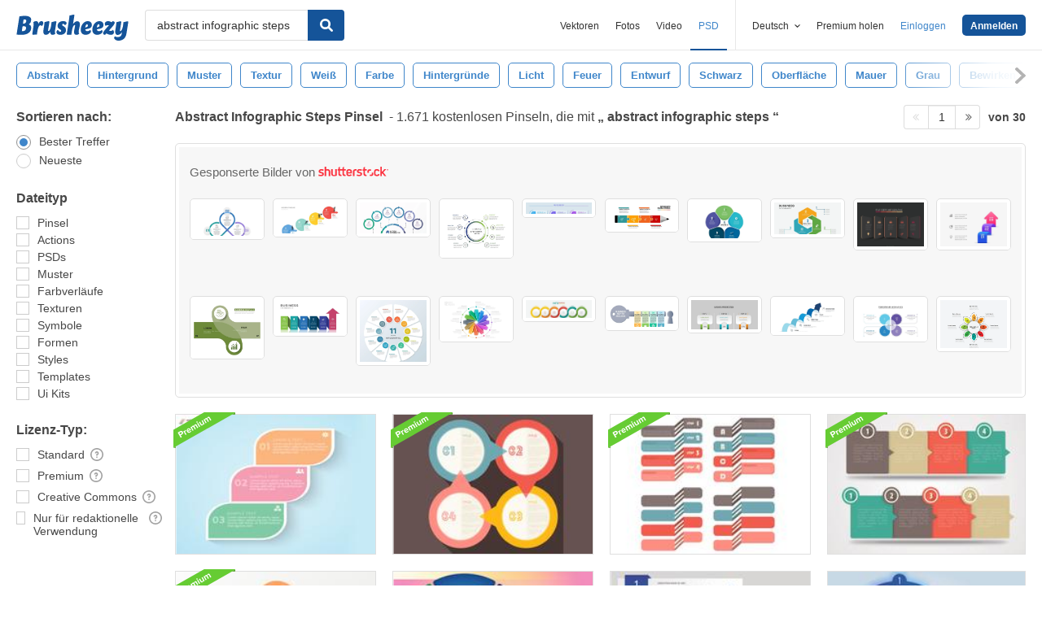

--- FILE ---
content_type: text/html; charset=utf-8
request_url: https://de.brusheezy.com/gratis/abstract-infographic-steps
body_size: 44608
content:
<!DOCTYPE html>
<!--[if lt IE 7]>      <html lang="de" xmlns:fb="http://developers.facebook.com/schema/" xmlns:og="http://opengraphprotocol.org/schema/" class="no-js lt-ie9 lt-ie8 lt-ie7"> <![endif]-->
<!--[if IE 7]>         <html lang="de" xmlns:fb="http://developers.facebook.com/schema/" xmlns:og="http://opengraphprotocol.org/schema/" class="no-js lt-ie9 lt-ie8"> <![endif]-->
<!--[if IE 8]>         <html lang="de" xmlns:fb="http://developers.facebook.com/schema/" xmlns:og="http://opengraphprotocol.org/schema/" class="no-js lt-ie9"> <![endif]-->
<!--[if IE 9]>         <html lang="de" xmlns:fb="http://developers.facebook.com/schema/" xmlns:og="http://opengraphprotocol.org/schema/" class="no-js ie9"> <![endif]-->
<!--[if gt IE 9]><!--> <html lang="de" xmlns:fb="http://developers.facebook.com/schema/" xmlns:og="http://opengraphprotocol.org/schema/" class="no-js"> <!--<![endif]-->
  <head>
	  <script type="text/javascript">window.country_code = "US";window.remote_ip_address = '3.136.154.173'</script>
              <!-- skipping hreflang -->

    
    <link rel="dns-prefetch" href="//static.brusheezy.com">
    <meta charset="utf-8">
    <meta http-equiv="X-UA-Compatible" content="IE=edge,chrome=1">
<script>window.NREUM||(NREUM={});NREUM.info={"beacon":"bam.nr-data.net","errorBeacon":"bam.nr-data.net","licenseKey":"NRJS-e38a0a5d9f3d7a161d2","applicationID":"682498450","transactionName":"J1kMFkBaWF9cREoRVwVEAQpXRhtAUVkS","queueTime":0,"applicationTime":305,"agent":""}</script>
<script>(window.NREUM||(NREUM={})).init={ajax:{deny_list:["bam.nr-data.net"]},feature_flags:["soft_nav"]};(window.NREUM||(NREUM={})).loader_config={licenseKey:"NRJS-e38a0a5d9f3d7a161d2",applicationID:"682498450",browserID:"682498528"};;/*! For license information please see nr-loader-rum-1.306.0.min.js.LICENSE.txt */
(()=>{var e,t,r={122:(e,t,r)=>{"use strict";r.d(t,{a:()=>i});var n=r(944);function i(e,t){try{if(!e||"object"!=typeof e)return(0,n.R)(3);if(!t||"object"!=typeof t)return(0,n.R)(4);const r=Object.create(Object.getPrototypeOf(t),Object.getOwnPropertyDescriptors(t)),a=0===Object.keys(r).length?e:r;for(let o in a)if(void 0!==e[o])try{if(null===e[o]){r[o]=null;continue}Array.isArray(e[o])&&Array.isArray(t[o])?r[o]=Array.from(new Set([...e[o],...t[o]])):"object"==typeof e[o]&&"object"==typeof t[o]?r[o]=i(e[o],t[o]):r[o]=e[o]}catch(e){r[o]||(0,n.R)(1,e)}return r}catch(e){(0,n.R)(2,e)}}},154:(e,t,r)=>{"use strict";r.d(t,{OF:()=>c,RI:()=>i,WN:()=>u,bv:()=>a,eN:()=>l,gm:()=>o,mw:()=>s,sb:()=>d});var n=r(863);const i="undefined"!=typeof window&&!!window.document,a="undefined"!=typeof WorkerGlobalScope&&("undefined"!=typeof self&&self instanceof WorkerGlobalScope&&self.navigator instanceof WorkerNavigator||"undefined"!=typeof globalThis&&globalThis instanceof WorkerGlobalScope&&globalThis.navigator instanceof WorkerNavigator),o=i?window:"undefined"!=typeof WorkerGlobalScope&&("undefined"!=typeof self&&self instanceof WorkerGlobalScope&&self||"undefined"!=typeof globalThis&&globalThis instanceof WorkerGlobalScope&&globalThis),s=Boolean("hidden"===o?.document?.visibilityState),c=/iPad|iPhone|iPod/.test(o.navigator?.userAgent),d=c&&"undefined"==typeof SharedWorker,u=((()=>{const e=o.navigator?.userAgent?.match(/Firefox[/\s](\d+\.\d+)/);Array.isArray(e)&&e.length>=2&&e[1]})(),Date.now()-(0,n.t)()),l=()=>"undefined"!=typeof PerformanceNavigationTiming&&o?.performance?.getEntriesByType("navigation")?.[0]?.responseStart},163:(e,t,r)=>{"use strict";r.d(t,{j:()=>E});var n=r(384),i=r(741);var a=r(555);r(860).K7.genericEvents;const o="experimental.resources",s="register",c=e=>{if(!e||"string"!=typeof e)return!1;try{document.createDocumentFragment().querySelector(e)}catch{return!1}return!0};var d=r(614),u=r(944),l=r(122);const f="[data-nr-mask]",g=e=>(0,l.a)(e,(()=>{const e={feature_flags:[],experimental:{allow_registered_children:!1,resources:!1},mask_selector:"*",block_selector:"[data-nr-block]",mask_input_options:{color:!1,date:!1,"datetime-local":!1,email:!1,month:!1,number:!1,range:!1,search:!1,tel:!1,text:!1,time:!1,url:!1,week:!1,textarea:!1,select:!1,password:!0}};return{ajax:{deny_list:void 0,block_internal:!0,enabled:!0,autoStart:!0},api:{get allow_registered_children(){return e.feature_flags.includes(s)||e.experimental.allow_registered_children},set allow_registered_children(t){e.experimental.allow_registered_children=t},duplicate_registered_data:!1},browser_consent_mode:{enabled:!1},distributed_tracing:{enabled:void 0,exclude_newrelic_header:void 0,cors_use_newrelic_header:void 0,cors_use_tracecontext_headers:void 0,allowed_origins:void 0},get feature_flags(){return e.feature_flags},set feature_flags(t){e.feature_flags=t},generic_events:{enabled:!0,autoStart:!0},harvest:{interval:30},jserrors:{enabled:!0,autoStart:!0},logging:{enabled:!0,autoStart:!0},metrics:{enabled:!0,autoStart:!0},obfuscate:void 0,page_action:{enabled:!0},page_view_event:{enabled:!0,autoStart:!0},page_view_timing:{enabled:!0,autoStart:!0},performance:{capture_marks:!1,capture_measures:!1,capture_detail:!0,resources:{get enabled(){return e.feature_flags.includes(o)||e.experimental.resources},set enabled(t){e.experimental.resources=t},asset_types:[],first_party_domains:[],ignore_newrelic:!0}},privacy:{cookies_enabled:!0},proxy:{assets:void 0,beacon:void 0},session:{expiresMs:d.wk,inactiveMs:d.BB},session_replay:{autoStart:!0,enabled:!1,preload:!1,sampling_rate:10,error_sampling_rate:100,collect_fonts:!1,inline_images:!1,fix_stylesheets:!0,mask_all_inputs:!0,get mask_text_selector(){return e.mask_selector},set mask_text_selector(t){c(t)?e.mask_selector="".concat(t,",").concat(f):""===t||null===t?e.mask_selector=f:(0,u.R)(5,t)},get block_class(){return"nr-block"},get ignore_class(){return"nr-ignore"},get mask_text_class(){return"nr-mask"},get block_selector(){return e.block_selector},set block_selector(t){c(t)?e.block_selector+=",".concat(t):""!==t&&(0,u.R)(6,t)},get mask_input_options(){return e.mask_input_options},set mask_input_options(t){t&&"object"==typeof t?e.mask_input_options={...t,password:!0}:(0,u.R)(7,t)}},session_trace:{enabled:!0,autoStart:!0},soft_navigations:{enabled:!0,autoStart:!0},spa:{enabled:!0,autoStart:!0},ssl:void 0,user_actions:{enabled:!0,elementAttributes:["id","className","tagName","type"]}}})());var p=r(154),m=r(324);let h=0;const v={buildEnv:m.F3,distMethod:m.Xs,version:m.xv,originTime:p.WN},b={consented:!1},y={appMetadata:{},get consented(){return this.session?.state?.consent||b.consented},set consented(e){b.consented=e},customTransaction:void 0,denyList:void 0,disabled:!1,harvester:void 0,isolatedBacklog:!1,isRecording:!1,loaderType:void 0,maxBytes:3e4,obfuscator:void 0,onerror:void 0,ptid:void 0,releaseIds:{},session:void 0,timeKeeper:void 0,registeredEntities:[],jsAttributesMetadata:{bytes:0},get harvestCount(){return++h}},_=e=>{const t=(0,l.a)(e,y),r=Object.keys(v).reduce((e,t)=>(e[t]={value:v[t],writable:!1,configurable:!0,enumerable:!0},e),{});return Object.defineProperties(t,r)};var w=r(701);const x=e=>{const t=e.startsWith("http");e+="/",r.p=t?e:"https://"+e};var S=r(836),k=r(241);const R={accountID:void 0,trustKey:void 0,agentID:void 0,licenseKey:void 0,applicationID:void 0,xpid:void 0},A=e=>(0,l.a)(e,R),T=new Set;function E(e,t={},r,o){let{init:s,info:c,loader_config:d,runtime:u={},exposed:l=!0}=t;if(!c){const e=(0,n.pV)();s=e.init,c=e.info,d=e.loader_config}e.init=g(s||{}),e.loader_config=A(d||{}),c.jsAttributes??={},p.bv&&(c.jsAttributes.isWorker=!0),e.info=(0,a.D)(c);const f=e.init,m=[c.beacon,c.errorBeacon];T.has(e.agentIdentifier)||(f.proxy.assets&&(x(f.proxy.assets),m.push(f.proxy.assets)),f.proxy.beacon&&m.push(f.proxy.beacon),e.beacons=[...m],function(e){const t=(0,n.pV)();Object.getOwnPropertyNames(i.W.prototype).forEach(r=>{const n=i.W.prototype[r];if("function"!=typeof n||"constructor"===n)return;let a=t[r];e[r]&&!1!==e.exposed&&"micro-agent"!==e.runtime?.loaderType&&(t[r]=(...t)=>{const n=e[r](...t);return a?a(...t):n})})}(e),(0,n.US)("activatedFeatures",w.B),e.runSoftNavOverSpa&&=!0===f.soft_navigations.enabled&&f.feature_flags.includes("soft_nav")),u.denyList=[...f.ajax.deny_list||[],...f.ajax.block_internal?m:[]],u.ptid=e.agentIdentifier,u.loaderType=r,e.runtime=_(u),T.has(e.agentIdentifier)||(e.ee=S.ee.get(e.agentIdentifier),e.exposed=l,(0,k.W)({agentIdentifier:e.agentIdentifier,drained:!!w.B?.[e.agentIdentifier],type:"lifecycle",name:"initialize",feature:void 0,data:e.config})),T.add(e.agentIdentifier)}},234:(e,t,r)=>{"use strict";r.d(t,{W:()=>a});var n=r(836),i=r(687);class a{constructor(e,t){this.agentIdentifier=e,this.ee=n.ee.get(e),this.featureName=t,this.blocked=!1}deregisterDrain(){(0,i.x3)(this.agentIdentifier,this.featureName)}}},241:(e,t,r)=>{"use strict";r.d(t,{W:()=>a});var n=r(154);const i="newrelic";function a(e={}){try{n.gm.dispatchEvent(new CustomEvent(i,{detail:e}))}catch(e){}}},261:(e,t,r)=>{"use strict";r.d(t,{$9:()=>d,BL:()=>s,CH:()=>g,Dl:()=>_,Fw:()=>y,PA:()=>h,Pl:()=>n,Pv:()=>k,Tb:()=>l,U2:()=>a,V1:()=>S,Wb:()=>x,bt:()=>b,cD:()=>v,d3:()=>w,dT:()=>c,eY:()=>p,fF:()=>f,hG:()=>i,k6:()=>o,nb:()=>m,o5:()=>u});const n="api-",i="addPageAction",a="addToTrace",o="addRelease",s="finished",c="interaction",d="log",u="noticeError",l="pauseReplay",f="recordCustomEvent",g="recordReplay",p="register",m="setApplicationVersion",h="setCurrentRouteName",v="setCustomAttribute",b="setErrorHandler",y="setPageViewName",_="setUserId",w="start",x="wrapLogger",S="measure",k="consent"},289:(e,t,r)=>{"use strict";r.d(t,{GG:()=>o,Qr:()=>c,sB:()=>s});var n=r(878),i=r(389);function a(){return"undefined"==typeof document||"complete"===document.readyState}function o(e,t){if(a())return e();const r=(0,i.J)(e),o=setInterval(()=>{a()&&(clearInterval(o),r())},500);(0,n.sp)("load",r,t)}function s(e){if(a())return e();(0,n.DD)("DOMContentLoaded",e)}function c(e){if(a())return e();(0,n.sp)("popstate",e)}},324:(e,t,r)=>{"use strict";r.d(t,{F3:()=>i,Xs:()=>a,xv:()=>n});const n="1.306.0",i="PROD",a="CDN"},374:(e,t,r)=>{r.nc=(()=>{try{return document?.currentScript?.nonce}catch(e){}return""})()},384:(e,t,r)=>{"use strict";r.d(t,{NT:()=>o,US:()=>u,Zm:()=>s,bQ:()=>d,dV:()=>c,pV:()=>l});var n=r(154),i=r(863),a=r(910);const o={beacon:"bam.nr-data.net",errorBeacon:"bam.nr-data.net"};function s(){return n.gm.NREUM||(n.gm.NREUM={}),void 0===n.gm.newrelic&&(n.gm.newrelic=n.gm.NREUM),n.gm.NREUM}function c(){let e=s();return e.o||(e.o={ST:n.gm.setTimeout,SI:n.gm.setImmediate||n.gm.setInterval,CT:n.gm.clearTimeout,XHR:n.gm.XMLHttpRequest,REQ:n.gm.Request,EV:n.gm.Event,PR:n.gm.Promise,MO:n.gm.MutationObserver,FETCH:n.gm.fetch,WS:n.gm.WebSocket},(0,a.i)(...Object.values(e.o))),e}function d(e,t){let r=s();r.initializedAgents??={},t.initializedAt={ms:(0,i.t)(),date:new Date},r.initializedAgents[e]=t}function u(e,t){s()[e]=t}function l(){return function(){let e=s();const t=e.info||{};e.info={beacon:o.beacon,errorBeacon:o.errorBeacon,...t}}(),function(){let e=s();const t=e.init||{};e.init={...t}}(),c(),function(){let e=s();const t=e.loader_config||{};e.loader_config={...t}}(),s()}},389:(e,t,r)=>{"use strict";function n(e,t=500,r={}){const n=r?.leading||!1;let i;return(...r)=>{n&&void 0===i&&(e.apply(this,r),i=setTimeout(()=>{i=clearTimeout(i)},t)),n||(clearTimeout(i),i=setTimeout(()=>{e.apply(this,r)},t))}}function i(e){let t=!1;return(...r)=>{t||(t=!0,e.apply(this,r))}}r.d(t,{J:()=>i,s:()=>n})},555:(e,t,r)=>{"use strict";r.d(t,{D:()=>s,f:()=>o});var n=r(384),i=r(122);const a={beacon:n.NT.beacon,errorBeacon:n.NT.errorBeacon,licenseKey:void 0,applicationID:void 0,sa:void 0,queueTime:void 0,applicationTime:void 0,ttGuid:void 0,user:void 0,account:void 0,product:void 0,extra:void 0,jsAttributes:{},userAttributes:void 0,atts:void 0,transactionName:void 0,tNamePlain:void 0};function o(e){try{return!!e.licenseKey&&!!e.errorBeacon&&!!e.applicationID}catch(e){return!1}}const s=e=>(0,i.a)(e,a)},566:(e,t,r)=>{"use strict";r.d(t,{LA:()=>s,bz:()=>o});var n=r(154);const i="xxxxxxxx-xxxx-4xxx-yxxx-xxxxxxxxxxxx";function a(e,t){return e?15&e[t]:16*Math.random()|0}function o(){const e=n.gm?.crypto||n.gm?.msCrypto;let t,r=0;return e&&e.getRandomValues&&(t=e.getRandomValues(new Uint8Array(30))),i.split("").map(e=>"x"===e?a(t,r++).toString(16):"y"===e?(3&a()|8).toString(16):e).join("")}function s(e){const t=n.gm?.crypto||n.gm?.msCrypto;let r,i=0;t&&t.getRandomValues&&(r=t.getRandomValues(new Uint8Array(e)));const o=[];for(var s=0;s<e;s++)o.push(a(r,i++).toString(16));return o.join("")}},606:(e,t,r)=>{"use strict";r.d(t,{i:()=>a});var n=r(908);a.on=o;var i=a.handlers={};function a(e,t,r,a){o(a||n.d,i,e,t,r)}function o(e,t,r,i,a){a||(a="feature"),e||(e=n.d);var o=t[a]=t[a]||{};(o[r]=o[r]||[]).push([e,i])}},607:(e,t,r)=>{"use strict";r.d(t,{W:()=>n});const n=(0,r(566).bz)()},614:(e,t,r)=>{"use strict";r.d(t,{BB:()=>o,H3:()=>n,g:()=>d,iL:()=>c,tS:()=>s,uh:()=>i,wk:()=>a});const n="NRBA",i="SESSION",a=144e5,o=18e5,s={STARTED:"session-started",PAUSE:"session-pause",RESET:"session-reset",RESUME:"session-resume",UPDATE:"session-update"},c={SAME_TAB:"same-tab",CROSS_TAB:"cross-tab"},d={OFF:0,FULL:1,ERROR:2}},630:(e,t,r)=>{"use strict";r.d(t,{T:()=>n});const n=r(860).K7.pageViewEvent},646:(e,t,r)=>{"use strict";r.d(t,{y:()=>n});class n{constructor(e){this.contextId=e}}},687:(e,t,r)=>{"use strict";r.d(t,{Ak:()=>d,Ze:()=>f,x3:()=>u});var n=r(241),i=r(836),a=r(606),o=r(860),s=r(646);const c={};function d(e,t){const r={staged:!1,priority:o.P3[t]||0};l(e),c[e].get(t)||c[e].set(t,r)}function u(e,t){e&&c[e]&&(c[e].get(t)&&c[e].delete(t),p(e,t,!1),c[e].size&&g(e))}function l(e){if(!e)throw new Error("agentIdentifier required");c[e]||(c[e]=new Map)}function f(e="",t="feature",r=!1){if(l(e),!e||!c[e].get(t)||r)return p(e,t);c[e].get(t).staged=!0,g(e)}function g(e){const t=Array.from(c[e]);t.every(([e,t])=>t.staged)&&(t.sort((e,t)=>e[1].priority-t[1].priority),t.forEach(([t])=>{c[e].delete(t),p(e,t)}))}function p(e,t,r=!0){const o=e?i.ee.get(e):i.ee,c=a.i.handlers;if(!o.aborted&&o.backlog&&c){if((0,n.W)({agentIdentifier:e,type:"lifecycle",name:"drain",feature:t}),r){const e=o.backlog[t],r=c[t];if(r){for(let t=0;e&&t<e.length;++t)m(e[t],r);Object.entries(r).forEach(([e,t])=>{Object.values(t||{}).forEach(t=>{t[0]?.on&&t[0]?.context()instanceof s.y&&t[0].on(e,t[1])})})}}o.isolatedBacklog||delete c[t],o.backlog[t]=null,o.emit("drain-"+t,[])}}function m(e,t){var r=e[1];Object.values(t[r]||{}).forEach(t=>{var r=e[0];if(t[0]===r){var n=t[1],i=e[3],a=e[2];n.apply(i,a)}})}},699:(e,t,r)=>{"use strict";r.d(t,{It:()=>a,KC:()=>s,No:()=>i,qh:()=>o});var n=r(860);const i=16e3,a=1e6,o="SESSION_ERROR",s={[n.K7.logging]:!0,[n.K7.genericEvents]:!1,[n.K7.jserrors]:!1,[n.K7.ajax]:!1}},701:(e,t,r)=>{"use strict";r.d(t,{B:()=>a,t:()=>o});var n=r(241);const i=new Set,a={};function o(e,t){const r=t.agentIdentifier;a[r]??={},e&&"object"==typeof e&&(i.has(r)||(t.ee.emit("rumresp",[e]),a[r]=e,i.add(r),(0,n.W)({agentIdentifier:r,loaded:!0,drained:!0,type:"lifecycle",name:"load",feature:void 0,data:e})))}},741:(e,t,r)=>{"use strict";r.d(t,{W:()=>a});var n=r(944),i=r(261);class a{#e(e,...t){if(this[e]!==a.prototype[e])return this[e](...t);(0,n.R)(35,e)}addPageAction(e,t){return this.#e(i.hG,e,t)}register(e){return this.#e(i.eY,e)}recordCustomEvent(e,t){return this.#e(i.fF,e,t)}setPageViewName(e,t){return this.#e(i.Fw,e,t)}setCustomAttribute(e,t,r){return this.#e(i.cD,e,t,r)}noticeError(e,t){return this.#e(i.o5,e,t)}setUserId(e){return this.#e(i.Dl,e)}setApplicationVersion(e){return this.#e(i.nb,e)}setErrorHandler(e){return this.#e(i.bt,e)}addRelease(e,t){return this.#e(i.k6,e,t)}log(e,t){return this.#e(i.$9,e,t)}start(){return this.#e(i.d3)}finished(e){return this.#e(i.BL,e)}recordReplay(){return this.#e(i.CH)}pauseReplay(){return this.#e(i.Tb)}addToTrace(e){return this.#e(i.U2,e)}setCurrentRouteName(e){return this.#e(i.PA,e)}interaction(e){return this.#e(i.dT,e)}wrapLogger(e,t,r){return this.#e(i.Wb,e,t,r)}measure(e,t){return this.#e(i.V1,e,t)}consent(e){return this.#e(i.Pv,e)}}},782:(e,t,r)=>{"use strict";r.d(t,{T:()=>n});const n=r(860).K7.pageViewTiming},836:(e,t,r)=>{"use strict";r.d(t,{P:()=>s,ee:()=>c});var n=r(384),i=r(990),a=r(646),o=r(607);const s="nr@context:".concat(o.W),c=function e(t,r){var n={},o={},u={},l=!1;try{l=16===r.length&&d.initializedAgents?.[r]?.runtime.isolatedBacklog}catch(e){}var f={on:p,addEventListener:p,removeEventListener:function(e,t){var r=n[e];if(!r)return;for(var i=0;i<r.length;i++)r[i]===t&&r.splice(i,1)},emit:function(e,r,n,i,a){!1!==a&&(a=!0);if(c.aborted&&!i)return;t&&a&&t.emit(e,r,n);var s=g(n);m(e).forEach(e=>{e.apply(s,r)});var d=v()[o[e]];d&&d.push([f,e,r,s]);return s},get:h,listeners:m,context:g,buffer:function(e,t){const r=v();if(t=t||"feature",f.aborted)return;Object.entries(e||{}).forEach(([e,n])=>{o[n]=t,t in r||(r[t]=[])})},abort:function(){f._aborted=!0,Object.keys(f.backlog).forEach(e=>{delete f.backlog[e]})},isBuffering:function(e){return!!v()[o[e]]},debugId:r,backlog:l?{}:t&&"object"==typeof t.backlog?t.backlog:{},isolatedBacklog:l};return Object.defineProperty(f,"aborted",{get:()=>{let e=f._aborted||!1;return e||(t&&(e=t.aborted),e)}}),f;function g(e){return e&&e instanceof a.y?e:e?(0,i.I)(e,s,()=>new a.y(s)):new a.y(s)}function p(e,t){n[e]=m(e).concat(t)}function m(e){return n[e]||[]}function h(t){return u[t]=u[t]||e(f,t)}function v(){return f.backlog}}(void 0,"globalEE"),d=(0,n.Zm)();d.ee||(d.ee=c)},843:(e,t,r)=>{"use strict";r.d(t,{G:()=>a,u:()=>i});var n=r(878);function i(e,t=!1,r,i){(0,n.DD)("visibilitychange",function(){if(t)return void("hidden"===document.visibilityState&&e());e(document.visibilityState)},r,i)}function a(e,t,r){(0,n.sp)("pagehide",e,t,r)}},860:(e,t,r)=>{"use strict";r.d(t,{$J:()=>u,K7:()=>c,P3:()=>d,XX:()=>i,Yy:()=>s,df:()=>a,qY:()=>n,v4:()=>o});const n="events",i="jserrors",a="browser/blobs",o="rum",s="browser/logs",c={ajax:"ajax",genericEvents:"generic_events",jserrors:i,logging:"logging",metrics:"metrics",pageAction:"page_action",pageViewEvent:"page_view_event",pageViewTiming:"page_view_timing",sessionReplay:"session_replay",sessionTrace:"session_trace",softNav:"soft_navigations",spa:"spa"},d={[c.pageViewEvent]:1,[c.pageViewTiming]:2,[c.metrics]:3,[c.jserrors]:4,[c.spa]:5,[c.ajax]:6,[c.sessionTrace]:7,[c.softNav]:8,[c.sessionReplay]:9,[c.logging]:10,[c.genericEvents]:11},u={[c.pageViewEvent]:o,[c.pageViewTiming]:n,[c.ajax]:n,[c.spa]:n,[c.softNav]:n,[c.metrics]:i,[c.jserrors]:i,[c.sessionTrace]:a,[c.sessionReplay]:a,[c.logging]:s,[c.genericEvents]:"ins"}},863:(e,t,r)=>{"use strict";function n(){return Math.floor(performance.now())}r.d(t,{t:()=>n})},878:(e,t,r)=>{"use strict";function n(e,t){return{capture:e,passive:!1,signal:t}}function i(e,t,r=!1,i){window.addEventListener(e,t,n(r,i))}function a(e,t,r=!1,i){document.addEventListener(e,t,n(r,i))}r.d(t,{DD:()=>a,jT:()=>n,sp:()=>i})},908:(e,t,r)=>{"use strict";r.d(t,{d:()=>n,p:()=>i});var n=r(836).ee.get("handle");function i(e,t,r,i,a){a?(a.buffer([e],i),a.emit(e,t,r)):(n.buffer([e],i),n.emit(e,t,r))}},910:(e,t,r)=>{"use strict";r.d(t,{i:()=>a});var n=r(944);const i=new Map;function a(...e){return e.every(e=>{if(i.has(e))return i.get(e);const t="function"==typeof e?e.toString():"",r=t.includes("[native code]"),a=t.includes("nrWrapper");return r||a||(0,n.R)(64,e?.name||t),i.set(e,r),r})}},944:(e,t,r)=>{"use strict";r.d(t,{R:()=>i});var n=r(241);function i(e,t){"function"==typeof console.debug&&(console.debug("New Relic Warning: https://github.com/newrelic/newrelic-browser-agent/blob/main/docs/warning-codes.md#".concat(e),t),(0,n.W)({agentIdentifier:null,drained:null,type:"data",name:"warn",feature:"warn",data:{code:e,secondary:t}}))}},969:(e,t,r)=>{"use strict";r.d(t,{TZ:()=>n,XG:()=>s,rs:()=>i,xV:()=>o,z_:()=>a});const n=r(860).K7.metrics,i="sm",a="cm",o="storeSupportabilityMetrics",s="storeEventMetrics"},990:(e,t,r)=>{"use strict";r.d(t,{I:()=>i});var n=Object.prototype.hasOwnProperty;function i(e,t,r){if(n.call(e,t))return e[t];var i=r();if(Object.defineProperty&&Object.keys)try{return Object.defineProperty(e,t,{value:i,writable:!0,enumerable:!1}),i}catch(e){}return e[t]=i,i}}},n={};function i(e){var t=n[e];if(void 0!==t)return t.exports;var a=n[e]={exports:{}};return r[e](a,a.exports,i),a.exports}i.m=r,i.d=(e,t)=>{for(var r in t)i.o(t,r)&&!i.o(e,r)&&Object.defineProperty(e,r,{enumerable:!0,get:t[r]})},i.f={},i.e=e=>Promise.all(Object.keys(i.f).reduce((t,r)=>(i.f[r](e,t),t),[])),i.u=e=>"nr-rum-1.306.0.min.js",i.o=(e,t)=>Object.prototype.hasOwnProperty.call(e,t),e={},t="NRBA-1.306.0.PROD:",i.l=(r,n,a,o)=>{if(e[r])e[r].push(n);else{var s,c;if(void 0!==a)for(var d=document.getElementsByTagName("script"),u=0;u<d.length;u++){var l=d[u];if(l.getAttribute("src")==r||l.getAttribute("data-webpack")==t+a){s=l;break}}if(!s){c=!0;var f={296:"sha512-XHJAyYwsxAD4jnOFenBf2aq49/pv28jKOJKs7YGQhagYYI2Zk8nHflZPdd7WiilkmEkgIZQEFX4f1AJMoyzKwA=="};(s=document.createElement("script")).charset="utf-8",i.nc&&s.setAttribute("nonce",i.nc),s.setAttribute("data-webpack",t+a),s.src=r,0!==s.src.indexOf(window.location.origin+"/")&&(s.crossOrigin="anonymous"),f[o]&&(s.integrity=f[o])}e[r]=[n];var g=(t,n)=>{s.onerror=s.onload=null,clearTimeout(p);var i=e[r];if(delete e[r],s.parentNode&&s.parentNode.removeChild(s),i&&i.forEach(e=>e(n)),t)return t(n)},p=setTimeout(g.bind(null,void 0,{type:"timeout",target:s}),12e4);s.onerror=g.bind(null,s.onerror),s.onload=g.bind(null,s.onload),c&&document.head.appendChild(s)}},i.r=e=>{"undefined"!=typeof Symbol&&Symbol.toStringTag&&Object.defineProperty(e,Symbol.toStringTag,{value:"Module"}),Object.defineProperty(e,"__esModule",{value:!0})},i.p="https://js-agent.newrelic.com/",(()=>{var e={374:0,840:0};i.f.j=(t,r)=>{var n=i.o(e,t)?e[t]:void 0;if(0!==n)if(n)r.push(n[2]);else{var a=new Promise((r,i)=>n=e[t]=[r,i]);r.push(n[2]=a);var o=i.p+i.u(t),s=new Error;i.l(o,r=>{if(i.o(e,t)&&(0!==(n=e[t])&&(e[t]=void 0),n)){var a=r&&("load"===r.type?"missing":r.type),o=r&&r.target&&r.target.src;s.message="Loading chunk "+t+" failed: ("+a+": "+o+")",s.name="ChunkLoadError",s.type=a,s.request=o,n[1](s)}},"chunk-"+t,t)}};var t=(t,r)=>{var n,a,[o,s,c]=r,d=0;if(o.some(t=>0!==e[t])){for(n in s)i.o(s,n)&&(i.m[n]=s[n]);if(c)c(i)}for(t&&t(r);d<o.length;d++)a=o[d],i.o(e,a)&&e[a]&&e[a][0](),e[a]=0},r=self["webpackChunk:NRBA-1.306.0.PROD"]=self["webpackChunk:NRBA-1.306.0.PROD"]||[];r.forEach(t.bind(null,0)),r.push=t.bind(null,r.push.bind(r))})(),(()=>{"use strict";i(374);var e=i(566),t=i(741);class r extends t.W{agentIdentifier=(0,e.LA)(16)}var n=i(860);const a=Object.values(n.K7);var o=i(163);var s=i(908),c=i(863),d=i(261),u=i(241),l=i(944),f=i(701),g=i(969);function p(e,t,i,a){const o=a||i;!o||o[e]&&o[e]!==r.prototype[e]||(o[e]=function(){(0,s.p)(g.xV,["API/"+e+"/called"],void 0,n.K7.metrics,i.ee),(0,u.W)({agentIdentifier:i.agentIdentifier,drained:!!f.B?.[i.agentIdentifier],type:"data",name:"api",feature:d.Pl+e,data:{}});try{return t.apply(this,arguments)}catch(e){(0,l.R)(23,e)}})}function m(e,t,r,n,i){const a=e.info;null===r?delete a.jsAttributes[t]:a.jsAttributes[t]=r,(i||null===r)&&(0,s.p)(d.Pl+n,[(0,c.t)(),t,r],void 0,"session",e.ee)}var h=i(687),v=i(234),b=i(289),y=i(154),_=i(384);const w=e=>y.RI&&!0===e?.privacy.cookies_enabled;function x(e){return!!(0,_.dV)().o.MO&&w(e)&&!0===e?.session_trace.enabled}var S=i(389),k=i(699);class R extends v.W{constructor(e,t){super(e.agentIdentifier,t),this.agentRef=e,this.abortHandler=void 0,this.featAggregate=void 0,this.loadedSuccessfully=void 0,this.onAggregateImported=new Promise(e=>{this.loadedSuccessfully=e}),this.deferred=Promise.resolve(),!1===e.init[this.featureName].autoStart?this.deferred=new Promise((t,r)=>{this.ee.on("manual-start-all",(0,S.J)(()=>{(0,h.Ak)(e.agentIdentifier,this.featureName),t()}))}):(0,h.Ak)(e.agentIdentifier,t)}importAggregator(e,t,r={}){if(this.featAggregate)return;const n=async()=>{let n;await this.deferred;try{if(w(e.init)){const{setupAgentSession:t}=await i.e(296).then(i.bind(i,305));n=t(e)}}catch(e){(0,l.R)(20,e),this.ee.emit("internal-error",[e]),(0,s.p)(k.qh,[e],void 0,this.featureName,this.ee)}try{if(!this.#t(this.featureName,n,e.init))return(0,h.Ze)(this.agentIdentifier,this.featureName),void this.loadedSuccessfully(!1);const{Aggregate:i}=await t();this.featAggregate=new i(e,r),e.runtime.harvester.initializedAggregates.push(this.featAggregate),this.loadedSuccessfully(!0)}catch(e){(0,l.R)(34,e),this.abortHandler?.(),(0,h.Ze)(this.agentIdentifier,this.featureName,!0),this.loadedSuccessfully(!1),this.ee&&this.ee.abort()}};y.RI?(0,b.GG)(()=>n(),!0):n()}#t(e,t,r){if(this.blocked)return!1;switch(e){case n.K7.sessionReplay:return x(r)&&!!t;case n.K7.sessionTrace:return!!t;default:return!0}}}var A=i(630),T=i(614);class E extends R{static featureName=A.T;constructor(e){var t;super(e,A.T),this.setupInspectionEvents(e.agentIdentifier),t=e,p(d.Fw,function(e,r){"string"==typeof e&&("/"!==e.charAt(0)&&(e="/"+e),t.runtime.customTransaction=(r||"http://custom.transaction")+e,(0,s.p)(d.Pl+d.Fw,[(0,c.t)()],void 0,void 0,t.ee))},t),this.importAggregator(e,()=>i.e(296).then(i.bind(i,943)))}setupInspectionEvents(e){const t=(t,r)=>{t&&(0,u.W)({agentIdentifier:e,timeStamp:t.timeStamp,loaded:"complete"===t.target.readyState,type:"window",name:r,data:t.target.location+""})};(0,b.sB)(e=>{t(e,"DOMContentLoaded")}),(0,b.GG)(e=>{t(e,"load")}),(0,b.Qr)(e=>{t(e,"navigate")}),this.ee.on(T.tS.UPDATE,(t,r)=>{(0,u.W)({agentIdentifier:e,type:"lifecycle",name:"session",data:r})})}}var N=i(843),I=i(782);class j extends R{static featureName=I.T;constructor(e){super(e,I.T),y.RI&&((0,N.u)(()=>(0,s.p)("docHidden",[(0,c.t)()],void 0,I.T,this.ee),!0),(0,N.G)(()=>(0,s.p)("winPagehide",[(0,c.t)()],void 0,I.T,this.ee)),this.importAggregator(e,()=>i.e(296).then(i.bind(i,117))))}}class P extends R{static featureName=g.TZ;constructor(e){super(e,g.TZ),y.RI&&document.addEventListener("securitypolicyviolation",e=>{(0,s.p)(g.xV,["Generic/CSPViolation/Detected"],void 0,this.featureName,this.ee)}),this.importAggregator(e,()=>i.e(296).then(i.bind(i,623)))}}new class extends r{constructor(e){var t;(super(),y.gm)?(this.features={},(0,_.bQ)(this.agentIdentifier,this),this.desiredFeatures=new Set(e.features||[]),this.desiredFeatures.add(E),this.runSoftNavOverSpa=[...this.desiredFeatures].some(e=>e.featureName===n.K7.softNav),(0,o.j)(this,e,e.loaderType||"agent"),t=this,p(d.cD,function(e,r,n=!1){if("string"==typeof e){if(["string","number","boolean"].includes(typeof r)||null===r)return m(t,e,r,d.cD,n);(0,l.R)(40,typeof r)}else(0,l.R)(39,typeof e)},t),function(e){p(d.Dl,function(t){if("string"==typeof t||null===t)return m(e,"enduser.id",t,d.Dl,!0);(0,l.R)(41,typeof t)},e)}(this),function(e){p(d.nb,function(t){if("string"==typeof t||null===t)return m(e,"application.version",t,d.nb,!1);(0,l.R)(42,typeof t)},e)}(this),function(e){p(d.d3,function(){e.ee.emit("manual-start-all")},e)}(this),function(e){p(d.Pv,function(t=!0){if("boolean"==typeof t){if((0,s.p)(d.Pl+d.Pv,[t],void 0,"session",e.ee),e.runtime.consented=t,t){const t=e.features.page_view_event;t.onAggregateImported.then(e=>{const r=t.featAggregate;e&&!r.sentRum&&r.sendRum()})}}else(0,l.R)(65,typeof t)},e)}(this),this.run()):(0,l.R)(21)}get config(){return{info:this.info,init:this.init,loader_config:this.loader_config,runtime:this.runtime}}get api(){return this}run(){try{const e=function(e){const t={};return a.forEach(r=>{t[r]=!!e[r]?.enabled}),t}(this.init),t=[...this.desiredFeatures];t.sort((e,t)=>n.P3[e.featureName]-n.P3[t.featureName]),t.forEach(t=>{if(!e[t.featureName]&&t.featureName!==n.K7.pageViewEvent)return;if(this.runSoftNavOverSpa&&t.featureName===n.K7.spa)return;if(!this.runSoftNavOverSpa&&t.featureName===n.K7.softNav)return;const r=function(e){switch(e){case n.K7.ajax:return[n.K7.jserrors];case n.K7.sessionTrace:return[n.K7.ajax,n.K7.pageViewEvent];case n.K7.sessionReplay:return[n.K7.sessionTrace];case n.K7.pageViewTiming:return[n.K7.pageViewEvent];default:return[]}}(t.featureName).filter(e=>!(e in this.features));r.length>0&&(0,l.R)(36,{targetFeature:t.featureName,missingDependencies:r}),this.features[t.featureName]=new t(this)})}catch(e){(0,l.R)(22,e);for(const e in this.features)this.features[e].abortHandler?.();const t=(0,_.Zm)();delete t.initializedAgents[this.agentIdentifier]?.features,delete this.sharedAggregator;return t.ee.get(this.agentIdentifier).abort(),!1}}}({features:[E,j,P],loaderType:"lite"})})()})();</script>
    <meta name="viewport" content="width=device-width, initial-scale=1.0, minimum-scale=1.0" />
    <title>Abstract Infographic Steps Kostenlos Pinsel - (1.671 Free Downloads)</title>
<meta content="1.671 Das Beste Abstract Infographic Steps Kostenlos Pinsel Downloads von der Brusheezy Community. Abstract Infographic Steps Kostenlos Pinsel Lizenziert unter Creative Commons, Open Source und mehr!" name="description" />
<meta content="Brusheezy" property="og:site_name" />
<meta content="Abstract Infographic Steps Kostenlos Pinsel - (1.671 Free Downloads)" property="og:title" />
<meta content="https://de.brusheezy.com/gratis/abstract-infographic-steps" property="og:url" />
<meta content="de_DE" property="og:locale" />
<meta content="en_US" property="og:locale:alternate" />
<meta content="es_ES" property="og:locale:alternate" />
<meta content="fr_FR" property="og:locale:alternate" />
<meta content="nl_NL" property="og:locale:alternate" />
<meta content="pt_BR" property="og:locale:alternate" />
<meta content="sv_SE" property="og:locale:alternate" />
<meta content="https://static.brusheezy.com/system/resources/previews/000/067/165/original/design-infographic-workflow-layout-diagram-steps-bussiness-concept-photoshop-brushes.jpg" property="og:image" />
    <link href="/favicon.ico" rel="shortcut icon"></link><link href="/favicon.png" rel="icon" sizes="48x48" type="image/png"></link><link href="/apple-touch-icon-precomposed.png" rel="apple-touch-icon-precomposed"></link>
    <link href="https://maxcdn.bootstrapcdn.com/font-awesome/4.6.3/css/font-awesome.min.css" media="screen" rel="stylesheet" type="text/css" />
    <script src="https://static.brusheezy.com/assets/modernizr.custom.83825-93372fb200ead74f1d44254d993c5440.js" type="text/javascript"></script>
    <link href="https://static.brusheezy.com/assets/application-e6fc89b3e1f8c6290743690971644994.css" media="screen" rel="stylesheet" type="text/css" />
    <link href="https://static.brusheezy.com/assets/print-ac38768f09270df2214d2c500c647adc.css" media="print" rel="stylesheet" type="text/css" />
    <link href="https://feeds.feedburner.com/eezyinc/brusheezy-images" rel="alternate" title="RSS" type="application/rss+xml" />

          <link rel="canonical" href="https://de.brusheezy.com/gratis/abstract-infographic-steps">


    <meta content="authenticity_token" name="csrf-param" />
<meta content="Qds22c8Crd0oKB8PaD3hzrnt9Fp7Kwk4DlNIdqei4jQ=" name="csrf-token" />
    <!-- Begin TextBlock "HTML - Head" -->
<meta name="google-site-verification" content="pfGHD8M12iD8MZoiUsSycicUuSitnj2scI2cB_MvoYw" />
<meta name="google-site-verification" content="b4_frnI9j9l6Hs7d1QntimjvrZOtJ8x8ykl7RfeJS2Y" />
<meta name="tinfoil-site-verification" content="6d4a376b35cc11699dd86a787c7b5ae10b5c70f0" />
<meta name="msvalidate.01" content="9E7A3F56C01FB9B69FCDD1FBD287CAE4" />
<meta name="p:domain_verify" content="e95f03b955f8191de30e476f8527821e"/>
<meta property="fb:page_id" content="111431139680" />
<meta name="google" content="nositelinkssearchbox" />
<meta name="referrer" content="unsafe-url" />
<!--<script type="text/javascript" src="http://api.xeezy.com/api.min.js"></script>-->
<!--<script async src="//cdn-s2s.buysellads.net/pub/brusheezy.js" data-cfasync="false"></script>-->
<link href="https://plus.google.com/116840303500574370724" rel="publisher" />

<script>
  var iStockCoupon = { 
    // --- ADMIN CONIG----
    Code: 'EEZYOFF14', 
    Message: 'Hurry! Offer Expires 10/31/2013',
    // -------------------

    showPopup: function() {
      var win = window.open("", "istock-sale", "width=520,height=320");
      var wrap = win.document.createElement('div'); 
      wrap.setAttribute('class', 'sale-wrapper');
      
      var logo = win.document.createElement('img');
      logo.setAttribute('src', '//static.vecteezy.com/system/assets/asset_files/000/000/171/original/new-istock-logo.jpg');
      wrap.appendChild(logo);
      
      var code = win.document.createElement('div');
      code.setAttribute('class','code');
      code.appendChild(win.document.createTextNode(iStockCoupon.Code));
      wrap.appendChild(code);
      
      var expires = win.document.createElement('div');
      expires.setAttribute('class','expire');
      expires.appendChild(win.document.createTextNode(iStockCoupon.Message));
      wrap.appendChild(expires);
      
      var close = win.document.createElement('a');
      close.setAttribute('href', '#');
      close.appendChild(win.document.createTextNode('Close Window'));
      wrap.appendChild(close);
      
      var style = win.document.createElement('style');
      close.setAttribute('onclick', 'window.close()');
  
      style.appendChild(win.document.createTextNode("a{margin-top: 40px;display:block;font-size:12px;color:rgb(73,149,203);text-decoration:none;} .expire{margin-top:16px;color: rgb(81,81,81);font-size:24px;} .code{margin-top:20px;font-size:50px;font-weight:700;text-transform:uppercase;} img{margin-top:44px;} body{padding:0;margin:0;text-align:center;font-family:sans-serif;} .sale-wrapper{height:288px;border:16px solid #a1a1a1;}"));
      win.document.body.appendChild(style);
      win.document.body.appendChild(wrap);        
    },
  };

</script>
<script src="https://cdn.optimizely.com/js/168948327.js"></script>

<script>var AdminHideEezyPremiumPopup = false</script>
<!-- TradeDoubler site verification 2802548 -->



<!-- End TextBlock "HTML - Head" -->
      <link href="https://static.brusheezy.com/assets/splittests/new_search_ui-418ee10ba4943587578300e2dfed9bdf.css" media="screen" rel="stylesheet" type="text/css" />

  <script type="text/javascript">
    window.searchScope = 'External';
  </script>
    <link rel="next" href="https://de.brusheezy.com/gratis/abstract-infographic-steps?page=2" />


    <script type="application/ld+json">
      {
        "@context": "http://schema.org",
        "@type": "WebSite",
        "name": "brusheezy",
        "url": "https://www.brusheezy.com"
      }
   </script>

    <script type="application/ld+json">
      {
      "@context": "http://schema.org",
      "@type": "Organization",
      "url": "https://www.brusheezy.com",
      "logo": "https://static.brusheezy.com/assets/structured_data/brusheezy-logo-63a0370ba72197d03d41c8ee2a3fe30d.svg",
      "sameAs": [
        "https://www.facebook.com/brusheezy",
        "https://twitter.com/brusheezy",
        "https://pinterest.com/brusheezy/",
        "https://www.youtube.com/EezyInc",
        "https://instagram.com/eezy/",
        "https://www.snapchat.com/add/eezy",
        "https://google.com/+brusheezy"
      ]
     }
    </script>

    <script src="https://static.brusheezy.com/assets/sp-32e34cb9c56d3cd62718aba7a1338855.js" type="text/javascript"></script>
<script type="text/javascript">
  document.addEventListener('DOMContentLoaded', function() {
    snowplow('newTracker', 'sp', 'a.vecteezy.com', {
      appId: 'brusheezy_production',
      discoverRootDomain: true,
      eventMethod: 'beacon',
      cookieSameSite: 'Lax',
      context: {
        webPage: true,
        performanceTiming: true,
        gaCookies: true,
        geolocation: false
      }
    });
    snowplow('setUserIdFromCookie', 'rollout');
    snowplow('enableActivityTracking', {minimumVisitLength: 10, heartbeatDelay: 10});
    snowplow('enableLinkClickTracking');
    snowplow('trackPageView');
  });
</script>

  </head>

  <body class="proper-sticky-ads   full-width-search fullwidth has-sticky-header redesign-layout searches-show"
        data-site="brusheezy">
    
<link rel="preconnect" href="https://a.pub.network/" crossorigin />
<link rel="preconnect" href="https://b.pub.network/" crossorigin />
<link rel="preconnect" href="https://c.pub.network/" crossorigin />
<link rel="preconnect" href="https://d.pub.network/" crossorigin />
<link rel="preconnect" href="https://c.amazon-adsystem.com" crossorigin />
<link rel="preconnect" href="https://s.amazon-adsystem.com" crossorigin />
<link rel="preconnect" href="https://secure.quantserve.com/" crossorigin />
<link rel="preconnect" href="https://rules.quantcount.com/" crossorigin />
<link rel="preconnect" href="https://pixel.quantserve.com/" crossorigin />
<link rel="preconnect" href="https://btloader.com/" crossorigin />
<link rel="preconnect" href="https://api.btloader.com/" crossorigin />
<link rel="preconnect" href="https://confiant-integrations.global.ssl.fastly.net" crossorigin />
<link rel="stylesheet" href="https://a.pub.network/brusheezy-com/cls.css">
<script data-cfasync="false" type="text/javascript">
  var freestar = freestar || {};
  freestar.queue = freestar.queue || [];
  freestar.config = freestar.config || {};
  freestar.config.enabled_slots = [];
  freestar.initCallback = function () { (freestar.config.enabled_slots.length === 0) ? freestar.initCallbackCalled = false : freestar.newAdSlots(freestar.config.enabled_slots) }
</script>
<script src="https://a.pub.network/brusheezy-com/pubfig.min.js" data-cfasync="false" async></script>
<style>
.fs-sticky-footer {
  background: rgba(247, 247, 247, 0.9) !important;
}
</style>
<!-- Tag ID: brusheezy_1x1_bouncex -->
<div align="center" id="brusheezy_1x1_bouncex">
 <script data-cfasync="false" type="text/javascript">
  freestar.config.enabled_slots.push({ placementName: "brusheezy_1x1_bouncex", slotId: "brusheezy_1x1_bouncex" });
 </script>
</div>


      <script src="https://static.brusheezy.com/assets/partner-service-v3-b8d5668d95732f2d5a895618bbc192d0.js" type="text/javascript"></script>

<script type="text/javascript">
  window.partnerService = new window.PartnerService({
    baseUrl: 'https://p.sa7eer.com',
    site: 'brusheezy',
    contentType: "vector",
    locale: 'de',
    controllerName: 'searches',
    pageviewGuid: '9285dead-9310-40ed-b18c-62c5c0d4d3f6',
    sessionGuid: '9eaf41dc-01e2-434f-b3d0-0a6c73b6ad31',
  });
</script>


    
      

    <div id="fb-root"></div>



      
<header class="ez-site-header ">
  <div class="max-inner is-logged-out">
    <div class='ez-site-header__logo'>
  <a href="https://de.brusheezy.com/" title="Brusheezy"><svg xmlns="http://www.w3.org/2000/svg" id="Layer_1" data-name="Layer 1" viewBox="0 0 248 57.8"><title>brusheezy-logo-color</title><path class="cls-1" d="M32.4,29.6c0,9.9-9.2,15.3-21.1,15.3-3.9,0-11-.6-11.3-.6L6.3,3.9A61.78,61.78,0,0,1,18,2.7c9.6,0,14.5,3,14.5,8.8a12.42,12.42,0,0,1-5.3,10.2A7.9,7.9,0,0,1,32.4,29.6Zm-11.3.1c0-2.8-1.7-3.9-4.6-3.9-1,0-2.1.1-3.2.2L11.7,36.6c.5,0,1,.1,1.5.1C18.4,36.7,21.1,34,21.1,29.7ZM15.6,10.9l-1.4,9h2.2c3.1,0,5.1-2.9,5.1-6,0-2.1-1.1-3.1-3.4-3.1A10.87,10.87,0,0,0,15.6,10.9Z" transform="translate(0 0)"></path><path class="cls-1" d="M55.3,14.4c2.6,0,4,1.6,4,4.4a8.49,8.49,0,0,1-3.6,6.8,3,3,0,0,0-2.7-2c-4.5,0-6.3,10.6-6.4,11.2L46,38.4l-.9,5.9c-3.1,0-6.9.3-8.1.3a4,4,0,0,1-2.2-1l.8-5.2,2-13,.1-.8c.8-5.4-.7-7.7-.7-7.7a9.11,9.11,0,0,1,6.1-2.5c3.4,0,5.2,2,5.3,6.3,1.2-3.1,3.2-6.3,6.9-6.3Z" transform="translate(0 0)"></path><path class="cls-1" d="M85.4,34.7c-.8,5.4.7,7.7.7,7.7A9.11,9.11,0,0,1,80,44.9c-3.5,0-5.3-2.2-5.3-6.7-2.4,3.7-5.6,6.7-9.7,6.7-4.4,0-6.4-3.7-5.3-11.2L61,25.6c.8-5,1-9,1-9,3.2-.6,7.3-2.1,8.8-2.1a4,4,0,0,1,2.2,1L71.4,25.7l-1.5,9.4c-.1.9,0,1.3.8,1.3,3.7,0,5.8-10.7,5.8-10.7.8-5,1-9,1-9,3.2-.6,7.3-2.1,8.8-2.1a4,4,0,0,1,2.2,1L86.9,25.8l-1.3,8.3Z" transform="translate(0 0)"></path><path class="cls-1" d="M103.3,14.4c4.5,0,7.8,1.6,7.8,4.5,0,3.2-3.9,4.5-3.9,4.5s-1.2-2.9-3.7-2.9a2,2,0,0,0-2.2,2,2.41,2.41,0,0,0,1.3,2.2l3.2,2a8.39,8.39,0,0,1,3.9,7.5c0,6.1-4.9,10.7-12.5,10.7-4.6,0-8.8-2-8.8-5.8,0-3.5,3.5-5.4,3.5-5.4S93.8,38,96.8,38A2,2,0,0,0,99,35.8a2.42,2.42,0,0,0-1.3-2.2l-3-1.9a7.74,7.74,0,0,1-3.8-7c.3-5.9,4.8-10.3,12.4-10.3Z" transform="translate(0 0)"></path><path class="cls-1" d="M138.1,34.8c-1.1,5.4.9,7.7.9,7.7a9.28,9.28,0,0,1-6.1,2.4c-4.3,0-6.3-3.2-5-10l.2-.9,1.8-9.6a.94.94,0,0,0-1-1.3c-3.6,0-5.7,10.9-5.7,11l-.7,4.5-.9,5.9c-3.1,0-6.9.3-8.1.3a4,4,0,0,1-2.2-1l.8-5.2,4.3-27.5c.8-5,1-9,1-9,3.2-.6,7.3-2.1,8.8-2.1a4,4,0,0,1,2.2,1l-3.1,19.9c2.4-3.5,5.5-6.3,9.5-6.3,4.4,0,6.8,3.8,5.3,11.2l-1.8,8.4Z" transform="translate(0 0)"></path><path class="cls-1" d="M167.1,22.9c0,4.4-2.4,7.3-8.4,8.5l-6.3,1.3c.5,2.8,2.2,4.1,5,4.1a8.32,8.32,0,0,0,5.8-2.7,3.74,3.74,0,0,1,1.8,3.1c0,3.7-5.5,7.6-11.9,7.6s-10.8-4.2-10.8-11.2c0-8.2,5.7-19.2,15.8-19.2,5.6,0,9,3.3,9,8.5Zm-10.6,4.2a2.63,2.63,0,0,0,1.7-2.8c0-1.2-.4-3-1.8-3-2.5,0-3.6,4.1-4,7.2Z" transform="translate(0 0)"></path><path class="cls-1" d="M192.9,22.9c0,4.4-2.4,7.3-8.4,8.5l-6.3,1.3c.5,2.8,2.2,4.1,5,4.1a8.32,8.32,0,0,0,5.8-2.7,3.74,3.74,0,0,1,1.8,3.1c0,3.7-5.5,7.6-11.9,7.6s-10.8-4.2-10.8-11.2c0-8.2,5.7-19.2,15.8-19.2,5.5,0,9,3.3,9,8.5Zm-10.7,4.2a2.63,2.63,0,0,0,1.7-2.8c0-1.2-.4-3-1.8-3-2.5,0-3.6,4.1-4,7.2Z" transform="translate(0 0)"></path><path class="cls-1" d="M213.9,33.8a7.72,7.72,0,0,1,2.2,5.4c0,4.5-3.7,5.7-6.9,5.7-4.1,0-7.1-2-10.2-3-.9,1-1.7,2-2.5,3,0,0-4.6-.1-4.6-3.3,0-3.9,6.4-10.5,13.3-18.1a19.88,19.88,0,0,0-2.2-.2c-3.9,0-5.4,2-5.4,2a8.19,8.19,0,0,1-1.8-5.4c.2-4.2,4.2-5.4,7.3-5.4,3.3,0,5.7,1.3,8.1,2.4l1.9-2.4s4.7.1,4.7,3.3c0,3.7-6.2,10.3-12.9,17.6a14.65,14.65,0,0,0,4,.7,6.22,6.22,0,0,0,5-2.3Z" transform="translate(0 0)"></path><path class="cls-1" d="M243.8,42.3c-1.7,10.3-8.6,15.5-17.4,15.5-5.6,0-9.8-3-9.8-6.4a3.85,3.85,0,0,1,1.9-3.3,8.58,8.58,0,0,0,5.7,1.8c3.5,0,8.3-1.5,9.1-6.9l.7-4.2c-2.4,3.5-5.5,6.3-9.5,6.3-4.4,0-6.4-3.7-5.3-11.2l1.3-8.1c.8-5,1-9,1-9,3.2-.6,7.3-2.1,8.8-2.1a4,4,0,0,1,2.2,1l-1.6,10.2-1.5,9.4c-.1.9,0,1.3.8,1.3,3.7,0,5.8-10.7,5.8-10.7.8-5,1-9,1-9,3.2-.6,7.3-2.1,8.8-2.1a4,4,0,0,1,2.2,1L246.4,26Z" transform="translate(0 0)"></path></svg>
</a>
</div>


      <nav class="ez-site-header__main-nav logged-out-nav">
    <ul class="ez-site-header__header-menu">
        <div class="ez-site-header__app-links-wrapper" data-target="ez-mobile-menu.appLinksWrapper">
          <li class="ez-site-header__menu-item ez-site-header__menu-item--app-link "
              data-target="ez-mobile-menu.appLink" >
            <a href="https://de.vecteezy.com" target="_blank">Vektoren</a>
          </li>

          <li class="ez-site-header__menu-item ez-site-header__menu-item--app-link "
              data-target="ez-mobile-menu.appLink" >
            <a href="https://de.vecteezy.com/fotos-kostenlos" target="_blank">Fotos</a>
          </li>

          <li class="ez-site-header__menu-item ez-site-header__menu-item--app-link"
              data-target="ez-mobile-menu.appLink" >
            <a href="https://de.videezy.com" target="_blank">Video</a>
          </li>

          <li class="ez-site-header__menu-item ez-site-header__menu-item--app-link active-menu-item"
              data-target="ez-mobile-menu.appLink" >
            <a href="https://de.brusheezy.com" target="_blank">PSD</a>
          </li>
        </div>

        <div class="ez-site-header__separator"></div>

        <li class="ez-site-header__locale_prompt ez-site-header__menu-item"
            data-action="toggle-language-switcher"
            data-switcher-target="ez-site-header__lang_selector">
          <span>
            Deutsch
            <!-- Generator: Adobe Illustrator 21.0.2, SVG Export Plug-In . SVG Version: 6.00 Build 0)  --><svg xmlns="http://www.w3.org/2000/svg" xmlns:xlink="http://www.w3.org/1999/xlink" version="1.1" id="Layer_1" x="0px" y="0px" viewBox="0 0 11.9 7.1" style="enable-background:new 0 0 11.9 7.1;" xml:space="preserve" class="ez-site-header__menu-arrow">
<polygon points="11.9,1.5 10.6,0 6,4.3 1.4,0 0,1.5 6,7.1 "></polygon>
</svg>

          </span>

          
<div id="ez-site-header__lang_selector" class="ez-language-switcher ez-tooltip ez-tooltip--arrow-top">
  <div class="ez-tooltip__arrow ez-tooltip__arrow--middle"></div>
  <div class="ez-tooltip__content">
    <ul>
        <li>
          <a href="https://www.brusheezy.com/free/abstract-infographic-steps" class="nested-locale-switcher-link en" data-locale="en" rel="nofollow">English</a>        </li>
        <li>
          <a href="https://es.brusheezy.com/libre/abstract-infographic-steps" class="nested-locale-switcher-link es" data-locale="es" rel="nofollow">Español</a>        </li>
        <li>
          <a href="https://pt.brusheezy.com/livre/abstract-infographic-steps" class="nested-locale-switcher-link pt" data-locale="pt" rel="nofollow">Português</a>        </li>
        <li>
          
            <span class="nested-locale-switcher-link de current">
              Deutsch
              <svg xmlns="http://www.w3.org/2000/svg" id="Layer_1" data-name="Layer 1" viewBox="0 0 11.93 9.39"><polygon points="11.93 1.76 10.17 0 4.3 5.87 1.76 3.32 0 5.09 4.3 9.39 11.93 1.76"></polygon></svg>

            </span>
        </li>
        <li>
          <a href="https://fr.brusheezy.com/libre/abstract-infographic-steps" class="nested-locale-switcher-link fr" data-locale="fr" rel="nofollow">Français</a>        </li>
        <li>
          <a href="https://nl.brusheezy.com/gratis/abstract-infographic-steps" class="nested-locale-switcher-link nl" data-locale="nl" rel="nofollow">Nederlands</a>        </li>
        <li>
          <a href="https://sv.brusheezy.com/gratis/abstract-infographic-steps" class="nested-locale-switcher-link sv" data-locale="sv" rel="nofollow">Svenska</a>        </li>
    </ul>
  </div>
</div>


        </li>

          <li class="ez-site-header__menu-item ez-site-header__menu-item--join-pro-link"
              data-target="ez-mobile-menu.joinProLink">
            <a href="/signups/join_premium">Premium holen</a>
          </li>

          <li class="ez-site-header__menu-item"
              data-target="ez-mobile-menu.logInBtn">
            <a href="/login" class="login-link" data-remote="true" onclick="track_header_login_click();">Einloggen</a>
          </li>

          <li class="ez-site-header__menu-item ez-site-header__menu-item--btn ez-site-header__menu-item--sign-up-btn"
              data-target="ez-mobile-menu.signUpBtn">
            <a href="/registrieren" class="ez-btn ez-btn--primary ez-btn--tiny ez-btn--sign-up" data-remote="true" onclick="track_header_join_eezy_click();">Anmelden</a>
          </li>


      

        <li class="ez-site-header__menu-item ez-site-header__mobile-menu">
          <button class="ez-site-header__mobile-menu-btn"
                  data-controller="ez-mobile-menu">
            <svg xmlns="http://www.w3.org/2000/svg" viewBox="0 0 20 14"><g id="Layer_2" data-name="Layer 2"><g id="Account_Pages_Mobile_Menu_Open" data-name="Account Pages Mobile Menu Open"><g id="Account_Pages_Mobile_Menu_Open-2" data-name="Account Pages Mobile Menu Open"><path class="cls-1" d="M0,0V2H20V0ZM0,8H20V6H0Zm0,6H20V12H0Z"></path></g></g></g></svg>

          </button>
        </li>
    </ul>

  </nav>

  <script src="https://static.brusheezy.com/assets/header_mobile_menu-bbe8319134d6d4bb7793c9fdffca257c.js" type="text/javascript"></script>


      <p% search_path = nil %>

<form accept-charset="UTF-8" action="/gratis" class="ez-search-form" data-action="new-search" data-adid="1636631" data-behavior="" data-trafcat="T1" method="post"><div style="margin:0;padding:0;display:inline"><input name="utf8" type="hidden" value="&#x2713;" /><input name="authenticity_token" type="hidden" value="Qds22c8Crd0oKB8PaD3hzrnt9Fp7Kwk4DlNIdqei4jQ=" /></div>
  <input id="from" name="from" type="hidden" value="mainsite" />
  <input id="in_se" name="in_se" type="hidden" value="true" />

  <div class="ez-input">
      <input class="ez-input__field ez-input__field--basic ez-input__field--text ez-search-form__input" id="search" name="search" placeholder="Suche" type="text" value="abstract infographic steps" />

    <button class="ez-search-form__submit" title="Suche" type="submit">
      <svg xmlns="http://www.w3.org/2000/svg" id="Layer_1" data-name="Layer 1" viewBox="0 0 14.39 14.39"><title>search</title><path d="M14,12.32,10.81,9.09a5.87,5.87,0,1,0-1.72,1.72L12.32,14A1.23,1.23,0,0,0,14,14,1.23,1.23,0,0,0,14,12.32ZM2.43,5.88A3.45,3.45,0,1,1,5.88,9.33,3.46,3.46,0,0,1,2.43,5.88Z"></path></svg>

</button>  </div>
</form>

  </div><!-- .max-inner -->

    
    <!-- Search Tags -->
    <div class="ez-search-tags">
      
<link href="https://static.brusheezy.com/assets/tags_carousel-e3b70e45043c44ed04a5d925fa3e3ba6.css" media="screen" rel="stylesheet" type="text/css" />

<div class="outer-tags-wrap" >
  <div class="rs-carousel">
    <ul class="tags-wrap">
          <li class="tag">
            <a href="/gratis/abstrakt" class="tag-link" data-behavior="related-search-click" data-related-term="abstrakt" title="abstrakt">
              <span>
                abstrakt
              </span>
</a>          </li>
          <li class="tag">
            <a href="/gratis/hintergrund" class="tag-link" data-behavior="related-search-click" data-related-term="hintergrund" title="hintergrund">
              <span>
                hintergrund
              </span>
</a>          </li>
          <li class="tag">
            <a href="/gratis/muster" class="tag-link" data-behavior="related-search-click" data-related-term="muster" title="muster">
              <span>
                muster
              </span>
</a>          </li>
          <li class="tag">
            <a href="/gratis/textur" class="tag-link" data-behavior="related-search-click" data-related-term="textur" title="textur">
              <span>
                textur
              </span>
</a>          </li>
          <li class="tag">
            <a href="/gratis/wei%C3%9F" class="tag-link" data-behavior="related-search-click" data-related-term="weiß" title="weiß">
              <span>
                weiß
              </span>
</a>          </li>
          <li class="tag">
            <a href="/gratis/farbe" class="tag-link" data-behavior="related-search-click" data-related-term="farbe" title="farbe">
              <span>
                farbe
              </span>
</a>          </li>
          <li class="tag">
            <a href="/gratis/hintergr%C3%BCnde" class="tag-link" data-behavior="related-search-click" data-related-term="hintergründe" title="hintergründe">
              <span>
                hintergründe
              </span>
</a>          </li>
          <li class="tag">
            <a href="/gratis/licht" class="tag-link" data-behavior="related-search-click" data-related-term="licht" title="licht">
              <span>
                licht
              </span>
</a>          </li>
          <li class="tag">
            <a href="/gratis/feuer" class="tag-link" data-behavior="related-search-click" data-related-term="feuer" title="feuer">
              <span>
                feuer
              </span>
</a>          </li>
          <li class="tag">
            <a href="/gratis/entwurf" class="tag-link" data-behavior="related-search-click" data-related-term="entwurf" title="entwurf">
              <span>
                entwurf
              </span>
</a>          </li>
          <li class="tag">
            <a href="/gratis/schwarz" class="tag-link" data-behavior="related-search-click" data-related-term="schwarz" title="schwarz">
              <span>
                schwarz
              </span>
</a>          </li>
          <li class="tag">
            <a href="/gratis/oberfl%C3%A4che" class="tag-link" data-behavior="related-search-click" data-related-term="oberfläche" title="oberfläche">
              <span>
                oberfläche
              </span>
</a>          </li>
          <li class="tag">
            <a href="/gratis/mauer" class="tag-link" data-behavior="related-search-click" data-related-term="mauer" title="mauer">
              <span>
                mauer
              </span>
</a>          </li>
          <li class="tag">
            <a href="/gratis/grau" class="tag-link" data-behavior="related-search-click" data-related-term="grau" title="grau">
              <span>
                grau
              </span>
</a>          </li>
          <li class="tag">
            <a href="/gratis/bewirken" class="tag-link" data-behavior="related-search-click" data-related-term="bewirken" title="bewirken">
              <span>
                bewirken
              </span>
</a>          </li>
          <li class="tag">
            <a href="/gratis/illustration" class="tag-link" data-behavior="related-search-click" data-related-term="illustration" title="illustration">
              <span>
                illustration
              </span>
</a>          </li>
          <li class="tag">
            <a href="/gratis/segeltuch" class="tag-link" data-behavior="related-search-click" data-related-term="segeltuch" title="segeltuch">
              <span>
                segeltuch
              </span>
</a>          </li>
          <li class="tag">
            <a href="/gratis/blau" class="tag-link" data-behavior="related-search-click" data-related-term="blau" title="blau">
              <span>
                blau
              </span>
</a>          </li>
          <li class="tag">
            <a href="/gratis/kunst" class="tag-link" data-behavior="related-search-click" data-related-term="kunst" title="kunst">
              <span>
                kunst
              </span>
</a>          </li>
          <li class="tag">
            <a href="/gratis/braun" class="tag-link" data-behavior="related-search-click" data-related-term="braun" title="braun">
              <span>
                braun
              </span>
</a>          </li>
          <li class="tag">
            <a href="/gratis/platz" class="tag-link" data-behavior="related-search-click" data-related-term="platz" title="platz">
              <span>
                platz
              </span>
</a>          </li>
          <li class="tag">
            <a href="/gratis/bespritzt" class="tag-link" data-behavior="related-search-click" data-related-term="bespritzt" title="bespritzt">
              <span>
                bespritzt
              </span>
</a>          </li>
          <li class="tag">
            <a href="/gratis/pinselstrichs" class="tag-link" data-behavior="related-search-click" data-related-term="pinselstrichs" title="pinselstrichs">
              <span>
                pinselstrichs
              </span>
</a>          </li>
          <li class="tag">
            <a href="/gratis/b%C3%BCrsten" class="tag-link" data-behavior="related-search-click" data-related-term="bürsten" title="bürsten">
              <span>
                bürsten
              </span>
</a>          </li>
          <li class="tag">
            <a href="/gratis/gradient" class="tag-link" data-behavior="related-search-click" data-related-term="gradient" title="gradient">
              <span>
                gradient
              </span>
</a>          </li>
          <li class="tag">
            <a href="/gratis/farbstoff" class="tag-link" data-behavior="related-search-click" data-related-term="farbstoff" title="farbstoff">
              <span>
                farbstoff
              </span>
</a>          </li>
          <li class="tag">
            <a href="/gratis/orange" class="tag-link" data-behavior="related-search-click" data-related-term="orange" title="orange">
              <span>
                orange
              </span>
</a>          </li>
          <li class="tag">
            <a href="/gratis/b%C3%BCrste" class="tag-link" data-behavior="related-search-click" data-related-term="bürste" title="bürste">
              <span>
                bürste
              </span>
</a>          </li>
          <li class="tag">
            <a href="/gratis/gelb" class="tag-link" data-behavior="related-search-click" data-related-term="gelb" title="gelb">
              <span>
                gelb
              </span>
</a>          </li>
          <li class="tag">
            <a href="/gratis/rot" class="tag-link" data-behavior="related-search-click" data-related-term="rot" title="rot">
              <span>
                rot
              </span>
</a>          </li>
          <li class="tag">
            <a href="/gratis/star" class="tag-link" data-behavior="related-search-click" data-related-term="star" title="star">
              <span>
                star
              </span>
</a>          </li>
          <li class="tag">
            <a href="/gratis/gem%C3%A4lde" class="tag-link" data-behavior="related-search-click" data-related-term="gemälde" title="gemälde">
              <span>
                gemälde
              </span>
</a>          </li>
          <li class="tag">
            <a href="/gratis/foto" class="tag-link" data-behavior="related-search-click" data-related-term="foto" title="foto">
              <span>
                foto
              </span>
</a>          </li>
          <li class="tag">
            <a href="/gratis/center" class="tag-link" data-behavior="related-search-click" data-related-term="center" title="center">
              <span>
                center
              </span>
</a>          </li>
          <li class="tag">
            <a href="/gratis/acryl" class="tag-link" data-behavior="related-search-click" data-related-term="acryl" title="acryl">
              <span>
                acryl
              </span>
</a>          </li>
          <li class="tag">
            <a href="/gratis/pinsel" class="tag-link" data-behavior="related-search-click" data-related-term="pinsel" title="pinsel">
              <span>
                pinsel
              </span>
</a>          </li>
          <li class="tag">
            <a href="/gratis/magenta" class="tag-link" data-behavior="related-search-click" data-related-term="magenta" title="magenta">
              <span>
                magenta
              </span>
</a>          </li>
          <li class="tag">
            <a href="/gratis/kunstwerk" class="tag-link" data-behavior="related-search-click" data-related-term="kunstwerk" title="kunstwerk">
              <span>
                kunstwerk
              </span>
</a>          </li>
          <li class="tag">
            <a href="/gratis/mitte" class="tag-link" data-behavior="related-search-click" data-related-term="mitte" title="mitte">
              <span>
                mitte
              </span>
</a>          </li>
          <li class="tag">
            <a href="/gratis/schwarz-und-wei%C3%9F" class="tag-link" data-behavior="related-search-click" data-related-term="schwarz und weiß" title="schwarz und weiß">
              <span>
                schwarz und weiß
              </span>
</a>          </li>
          <li class="tag">
            <a href="/gratis/%C3%96lfarben" class="tag-link" data-behavior="related-search-click" data-related-term="Ölfarben" title="Ölfarben">
              <span>
                Ölfarben
              </span>
</a>          </li>
          <li class="tag">
            <a href="/gratis/vitalit%C3%A4t" class="tag-link" data-behavior="related-search-click" data-related-term="vitalität" title="vitalität">
              <span>
                vitalität
              </span>
</a>          </li>
          <li class="tag">
            <a href="/gratis/deskriptive-abstrakt" class="tag-link" data-behavior="related-search-click" data-related-term="deskriptive abstrakt" title="deskriptive abstrakt">
              <span>
                deskriptive abstrakt
              </span>
</a>          </li>
          <li class="tag">
            <a href="/gratis/struktureffekt" class="tag-link" data-behavior="related-search-click" data-related-term="struktureffekt" title="struktureffekt">
              <span>
                struktureffekt
              </span>
</a>          </li>
          <li class="tag">
            <a href="/gratis/acrylmalerei" class="tag-link" data-behavior="related-search-click" data-related-term="acrylmalerei" title="acrylmalerei">
              <span>
                acrylmalerei
              </span>
</a>          </li>
          <li class="tag">
            <a href="/gratis/welle" class="tag-link" data-behavior="related-search-click" data-related-term="welle" title="welle">
              <span>
                welle
              </span>
</a>          </li>
          <li class="tag">
            <a href="/gratis/gemalten-bild" class="tag-link" data-behavior="related-search-click" data-related-term="gemalten bild" title="gemalten bild">
              <span>
                gemalten bild
              </span>
</a>          </li>
          <li class="tag">
            <a href="/gratis/himmel" class="tag-link" data-behavior="related-search-click" data-related-term="himmel" title="himmel">
              <span>
                himmel
              </span>
</a>          </li>
    </ul>
  </div>
</div>

<script defer="defer" src="https://static.brusheezy.com/assets/jquery.ui.widget-0763685ac5d9057e21eac4168b755b9a.js" type="text/javascript"></script>
<script defer="defer" src="https://static.brusheezy.com/assets/jquery.event.drag-3d54f98bab25c12a9b9cc1801f3e1c4b.js" type="text/javascript"></script>
<script defer="defer" src="https://static.brusheezy.com/assets/jquery.translate3d-6277fde3b8b198a2da2aa8e4389a7c84.js" type="text/javascript"></script>
<script defer="defer" src="https://static.brusheezy.com/assets/jquery.rs.carousel-5763ad180bc69cb2b583cd5d42a9c231.js" type="text/javascript"></script>
<script defer="defer" src="https://static.brusheezy.com/assets/jquery.rs.carousel-touch-c5c93eecbd1da1af1bce8f19e8f02105.js" type="text/javascript"></script>
<script defer="defer" src="https://static.brusheezy.com/assets/tags-carousel-bb78c5a4ca2798d203e5b9c09f22846d.js" type="text/javascript"></script>


    </div>
</header>


    <div id="body">
      <div class="content">

        

          

<input id="originalSearchQuery" name="originalSearchQuery" type="hidden" value="abstract infographic steps" />

<button class="filter-sidebar-open-btn btn primary flat" title="Filters">Filters</button>

<div class="content-inner">
  <aside id="filter-sidebar">



      <link href="https://static.brusheezy.com/assets/search_filter-6c123be796899e69b74df5c98ea0fa45.css" media="screen" rel="stylesheet" type="text/css" />

<div class="filter-inner full ">
  <button class="filter-sidebar-close-btn">Close</button>

  <h4>Sortieren nach:</h4>
  <ul class="search-options">
    <li>
      
<div class="check--wrapper">
  <div class="check--box checked  radio" data-filter-param="sort-best"></div>
  <div class="check--label">Bester Treffer</div>

</div>
    </li>
    <li>
      
<div class="check--wrapper">
  <div class="check--box   radio" data-filter-param="sort-newest"></div>
  <div class="check--label">Neueste</div>

</div>
    </li>
  </ul>

  <h4>Dateityp</h4>
  <ul class="search-options">
    <li>
    
<div class="check--wrapper">
  <div class="check--box   " data-filter-param="content-type-brushes"></div>
  <div class="check--label">Pinsel</div>

</div>
  </li>
    <li>
      
<div class="check--wrapper">
  <div class="check--box   " data-filter-param="content-type-actions"></div>
  <div class="check--label"><span class="translation_missing" title="translation missing: de.options.actions">Actions</span></div>

</div>
    </li>
    <li>
      
<div class="check--wrapper">
  <div class="check--box   " data-filter-param="content-type-psds"></div>
  <div class="check--label">PSDs</div>

</div>
    </li>
    <li>
      
<div class="check--wrapper">
  <div class="check--box   " data-filter-param="content-type-patterns"></div>
  <div class="check--label">Muster</div>

</div>
    </li>
    <li>
      
<div class="check--wrapper">
  <div class="check--box   " data-filter-param="content-type-gradients"></div>
  <div class="check--label">Farbverläufe</div>

</div>
    </li>
    <li>
      
<div class="check--wrapper">
  <div class="check--box   " data-filter-param="content-type-textures"></div>
  <div class="check--label">Texturen</div>

</div>
    </li>
    <li>
      
<div class="check--wrapper">
  <div class="check--box   " data-filter-param="content-type-symbols"></div>
  <div class="check--label">Symbole</div>

</div>
    </li>
    <li>
    
<div class="check--wrapper">
  <div class="check--box   " data-filter-param="content-type-shapes"></div>
  <div class="check--label">Formen</div>

</div>
  </li>
    <li>
      
<div class="check--wrapper">
  <div class="check--box   " data-filter-param="content-type-styles"></div>
  <div class="check--label"><span class="translation_missing" title="translation missing: de.options.styles">Styles</span></div>

</div>
    </li>
    <li>
      
<div class="check--wrapper">
  <div class="check--box   " data-filter-param="content-type-templates"></div>
  <div class="check--label"><span class="translation_missing" title="translation missing: de.options.templates">Templates</span></div>

</div>
    </li>
    <li>
      
<div class="check--wrapper">
  <div class="check--box   " data-filter-param="content-type-ui-kits"></div>
  <div class="check--label"><span class="translation_missing" title="translation missing: de.options.ui-kits">Ui Kits</span></div>

</div>
    </li>
  </ul>

  <div class="extended-options">
    <h4>Lizenz-Typ:</h4>
    <ul class="search-options">
      <li>
        
<div class="check--wrapper">
  <div class="check--box   " data-filter-param="license-standard"></div>
  <div class="check--label">Standard</div>

    <span class="ez-tooltip-icon" data-tooltip-position="right top" data-tooltip="&lt;h4&gt;Standard&lt;/h4&gt;&lt;p&gt;Dieser Filter zeigt nur Bilder an, die von unseren Mitgestaltern erstellt und von unseren Moderatoren überprüft wurden.
 Diese Dateien sind mit Verweis kostenlos zu verwenden. Eine zusätzliche Lizenz kann erworben werden, um Verweisanforderungen zu entfernen.&lt;/p&gt;" title="&lt;h4&gt;Standard&lt;/h4&gt;&lt;p&gt;Dieser Filter zeigt nur Bilder an, die von unseren Mitgestaltern erstellt und von unseren Moderatoren überprüft wurden.
 Diese Dateien sind mit Verweis kostenlos zu verwenden. Eine zusätzliche Lizenz kann erworben werden, um Verweisanforderungen zu entfernen.&lt;/p&gt;"><svg class="ez-icon-circle-question"><use xlink:href="#ez-icon-circle-question"></use></svg></span>
</div>
      </li>
      <li>
        
<div class="check--wrapper">
  <div class="check--box   " data-filter-param="license-premium"></div>
  <div class="check--label">Premium</div>

    <span class="ez-tooltip-icon" data-tooltip-position="right top" data-tooltip="&lt;h4&gt;Premium&lt;/h4&gt;&lt;p&gt;Dieser Filter zeigt nur Premium-Bilder an, die zum Verkauf stehen.
 Jede Datei wird mit einer gebührenfreien Lizenz übermittelt.&lt;/p&gt;" title="&lt;h4&gt;Premium&lt;/h4&gt;&lt;p&gt;Dieser Filter zeigt nur Premium-Bilder an, die zum Verkauf stehen.
 Jede Datei wird mit einer gebührenfreien Lizenz übermittelt.&lt;/p&gt;"><svg class="ez-icon-circle-question"><use xlink:href="#ez-icon-circle-question"></use></svg></span>
</div>
      </li>
      <li>
        
<div class="check--wrapper">
  <div class="check--box   " data-filter-param="license-cc"></div>
  <div class="check--label">Creative Commons</div>

    <span class="ez-tooltip-icon" data-tooltip-position="right top" data-tooltip="&lt;h4&gt;Creative Commons&lt;/h4&gt;&lt;p&gt;Dieser Filter zeigt nur kostenlose Bilder an, die gemäß den Richtlinien von Creative Commons verwendet werden müssen.
 Wir verkaufen keine Lizenzen für diese Bilder.&lt;/p&gt;" title="&lt;h4&gt;Creative Commons&lt;/h4&gt;&lt;p&gt;Dieser Filter zeigt nur kostenlose Bilder an, die gemäß den Richtlinien von Creative Commons verwendet werden müssen.
 Wir verkaufen keine Lizenzen für diese Bilder.&lt;/p&gt;"><svg class="ez-icon-circle-question"><use xlink:href="#ez-icon-circle-question"></use></svg></span>
</div>
      </li>
      <li>
        
<div class="check--wrapper">
  <div class="check--box   " data-filter-param="license-editorial"></div>
  <div class="check--label">Nur für redaktionelle Verwendung</div>

    <span class="ez-tooltip-icon" data-tooltip-position="right top" data-tooltip="&lt;h4&gt;Nur für redaktionelle Verwendung&lt;/h4&gt;&lt;p&gt;Dieser Filter zeigt nur kostenlose Bilder zur Verwendung in Nachrichtenartikeln, Sachbüchern, Dokumentationen oder anderen berichtenswerten Zwecken an.
 Keine Verwendung für Werbung, Merchandisingartikel, Produktverpackungen oder andere kommerzielle oder werbliche Zwecke.&lt;/p&gt;" title="&lt;h4&gt;Nur für redaktionelle Verwendung&lt;/h4&gt;&lt;p&gt;Dieser Filter zeigt nur kostenlose Bilder zur Verwendung in Nachrichtenartikeln, Sachbüchern, Dokumentationen oder anderen berichtenswerten Zwecken an.
 Keine Verwendung für Werbung, Merchandisingartikel, Produktverpackungen oder andere kommerzielle oder werbliche Zwecke.&lt;/p&gt;"><svg class="ez-icon-circle-question"><use xlink:href="#ez-icon-circle-question"></use></svg></span>
</div>
      </li>
    </ul>

  </div>
</div>

<button class="btn flat toggle-btn" data-toggle="closed" data-more="Weitere Suchfilter" data-less="Weniger Suchfilter">Weitere Suchfilter</button>

<button class="btn flat apply-filters-btn">Apply Filters</button>

<svg xmlns="http://www.w3.org/2000/svg" style="display: none;">
  
    <symbol id="ez-icon-plus" viewBox="0 0 512 512">
      <path d="m512 213l-213 0 0-213-86 0 0 213-213 0 0 86 213 0 0 213 86 0 0-213 213 0z"></path>
    </symbol>
  
    <symbol id="ez-icon-vector-file" viewBox="0 0 512 512">
      <path d="m356 0l-318 0 0 512 436 0 0-394z m66 461l-332 0 0-410 245 0 87 87z m-179-256c-56 0-102 46-102 102 0 57 46 103 102 103 57 0 103-46 103-103l-103 0z m26 77l102 0c0-57-46-103-102-103z"></path>
    </symbol>
  
    <symbol id="ez-icon-webpage" viewBox="0 0 512 512">
      <path d="m0 0l0 512 512 0 0-512z m51 51l307 0 0 51-307 0z m410 410l-410 0 0-307 410 0z m0-359l-51 0 0-51 51 0z m-179 103l-180 0 0 205 180 0z m-52 153l-76 0 0-102 76 0z m180-153l-77 0 0 51 77 0z m0 77l-77 0 0 51 77 0z m0 76l-77 0 0 52 77 0z"></path>
    </symbol>
  
    <symbol id="ez-icon-money" viewBox="0 0 512 512">
      <path d="m486 77l-460 0c-15 0-26 11-26 25l0 308c0 14 11 25 26 25l460 0c15 0 26-11 26-25l0-308c0-14-11-25-26-25z m-435 307l0-92 92 92z m410 0l-246 0-164-164 0-92 246 0 164 164z m0-164l-92-92 92 0z m-307 36c0 57 45 102 102 102 57 0 102-45 102-102 0-57-45-102-102-102-57 0-102 45-102 102z m153 0c0 28-23 51-51 51-28 0-51-23-51-51 0-28 23-51 51-51 28 0 51 23 51 51z"></path>
    </symbol>
  
    <symbol id="ez-icon-money-dark" viewBox="0 0 512 512">
      <path d="m0 77l0 358 512 0 0-358z m461 307l-282 0-128-128 0-128 282 0 128 128z m-205-205c-42 0-77 35-77 77 0 42 35 77 77 77 42 0 77-35 77-77 0-42-35-77-77-77z"></path>
    </symbol>
  
    <symbol id="ez-icon-calendar" viewBox="0 0 512 512">
      <path d="m384 358l-51 0 0 52 51 0z m26-307l0-51-52 0 0 51-204 0 0-51-52 0 0 51-102 0 0 461 512 0 0-461z m51 410l-410 0 0-256 410 0z m0-307l-410 0 0-52 410 0z m-77 102l-51 0 0 51 51 0z m-102 0l-52 0 0 51 52 0z m-103 102l-51 0 0 52 51 0z m0-102l-51 0 0 51 51 0z m103 102l-52 0 0 52 52 0z"></path>
    </symbol>
  
    <symbol id="ez-icon-calendar-dark" viewBox="0 0 512 512">
      <path d="m410 51l0-51-52 0 0 51-204 0 0-51-52 0 0 51-102 0 0 77 512 0 0-77z m-410 461l512 0 0-333-512 0z m333-256l51 0 0 51-51 0z m0 102l51 0 0 52-51 0z m-103-102l52 0 0 51-52 0z m0 102l52 0 0 52-52 0z m-102-102l51 0 0 51-51 0z m0 102l51 0 0 52-51 0z"></path>
    </symbol>
  
    <symbol id="ez-icon-checkbox" viewBox="0 0 512 512">
      <path d="m142 205l142 136 200-252-49-34-156 199-94-89z m313 79l0 171-398 0 0-398 171 0 0-57-228 0 0 512 512 0 0-228z"></path>
    </symbol>
  
    <symbol id="ez-icon-circle-minus" viewBox="0 0 512 512">
      <path d="m256 0c-141 0-256 115-256 256 0 141 115 256 256 256 141 0 256-115 256-256 0-141-115-256-256-256z m0 461c-113 0-205-92-205-205 0-113 92-205 205-205 113 0 205 92 205 205 0 113-92 205-205 205z m-102-179l204 0 0-52-204 0z"></path>
    </symbol>
  
    <symbol id="ez-icon-circle-minus-dark" viewBox="0 0 512 512">
      <path d="m256 0c-141 0-256 115-256 256 0 141 115 256 256 256 141 0 256-115 256-256 0-141-115-256-256-256z m102 282l-204 0 0-52 204 0z"></path>
    </symbol>
  
    <symbol id="ez-icon-comments" viewBox="0 0 512 512">
      <path d="m154 230l51 0 0-51-51 0z m76 0l52 0 0-51-52 0z m77 0l51 0 0-51-51 0z m128-230l-358 0c-43 0-77 34-77 77l0 256c0 42 34 77 77 77l0 102 219-102 139 0c43 0 77-35 77-77l0-256c0-43-34-77-77-77z m26 333c0 14-12 25-26 25l-151 0-156 73 0-73-51 0c-14 0-26-11-26-25l0-256c0-14 12-26 26-26l358 0c14 0 26 12 26 26z"></path>
    </symbol>
  
    <symbol id="ez-icon-close" viewBox="0 0 512 512">
      <path d="m512 56l-56-56-200 200-200-200-56 56 200 200-200 200 56 56 200-200 200 200 56-56-200-200z"></path>
    </symbol>
  
    <symbol id="ez-icon-comments-dark" viewBox="0 0 512 512">
      <path d="m435 0l-358 0c-43 0-77 34-77 77l0 256c0 42 34 77 77 77l0 102 219-102 139 0c43 0 77-35 77-77l0-256c0-43-34-77-77-77z m-230 230l-51 0 0-51 51 0z m77 0l-52 0 0-51 52 0z m76 0l-51 0 0-51 51 0z"></path>
    </symbol>
  
    <symbol id="ez-icon-credits" viewBox="0 0 512 512">
      <path d="m358 166c-48 0-153-19-153 77l0 154c0 57 105 77 153 77 49 0 154-20 154-77l0-154c0-57-105-77-154-77z m0 52c36-1 70 7 100 25-30 18-64 27-100 26-35 1-69-8-100-26 31-18 65-26 100-25z m103 176c-31 20-66 30-103 28-36 2-72-8-102-28l0-17c33 13 67 19 102 20 35-1 70-7 103-20z m0-76c-30 20-66 29-103 28-36 1-72-8-102-29l0-17c33 13 67 20 102 20 35 0 70-7 103-20z m-324-177l-9-2-10 0c-11-2-21-5-31-8l-10-4-7 0-5-2-4-2-3-2-4-6c30-18 64-26 100-25 35-1 69 7 100 25l53 0c0-57-105-77-153-77-49 0-154 20-154 77l0 231c0 57 105 76 154 76 8 0 17 0 25-1l0-51c-8 1-17 1-25 1-37 2-72-8-103-28l0-17c33 12 68 19 103 20 8 0 17-1 25-2l0-51c-8 1-17 1-25 1-37 2-73-8-103-28l0-17c33 13 68 19 103 20 8 0 17-1 25-2l0-51c-8 1-17 2-25 2-37 1-73-8-103-29l0-17c33 13 68 20 103 20 8 0 17-1 25-2l0-51c-8 1-17 2-25 2-6 0-12 0-17 0z"></path>
    </symbol>
  
    <symbol id="ez-icon-credits-dark" viewBox="0 0 512 512">
      <path d="m425 245c-26-15-54-21-84-21-30 0-57 6-83 21 26 15 53 22 83 22 30 0 58-7 84-22z m-169 111l0 15c26 17 55 26 85 24 30 2 60-7 86-24l0-15c-28 11-56 17-86 17-30 0-57-6-85-17z m0-64l0 15c26 17 55 26 85 24 30 2 60-7 86-24l0-15c-28 11-56 17-86 17-30 0-57-6-85-17z m85-153c0-79-102-107-170-107-69 0-171 28-171 107l0 192c0 79 102 106 171 106 8 0 17 0 25-2l2 0c37 32 99 45 143 45 69 0 171-28 171-107l0-128c0-79-102-106-171-106z m-170-22c-30 0-58 7-84 22l3 2 2 2 8 4 7 0 8 2c9 2 17 5 26 7l15 0c4 2 10 4 15 4 6 0 15 0 21-2l0 43c-6 2-15 2-21 2-30 0-58-7-86-17l0 15c26 17 56 25 86 23 6 0 15 0 21-2l0 43c-6 2-15 2-21 2-30 0-58-7-86-17l0 15c26 17 56 25 86 23 6 0 15 0 21-2l0 43c-6 2-15 2-21 2-30 0-58-7-86-17l0 15c26 17 56 25 86 23 6 0 15 0 21-2l0 43c-6 2-15 2-21 2-41 0-128-17-128-64l0-192c0-47 87-64 128-64 40 0 128 17 128 64l-45 0c-26-15-53-22-83-22z m298 256c0 47-87 64-128 64-40 0-128-17-128-64l0-128c0-47 88-64 128-64 41 0 128 17 128 64z"></path>
    </symbol>
  
    <symbol id="ez-icon-go-back-arrow" viewBox="0 0 512 512">
      <path d="m388 201l-269 0 93-93-43-44-169 168 169 168 43-43-93-94 269 0c34 0 62 28 62 62 0 34-28 62-62 62l-32 0 0 61 32 0c45 3 89-20 112-59 24-40 24-89 0-128-23-39-67-62-112-59z"></path>
    </symbol>
  
    <symbol id="ez-icon-home" viewBox="0 0 512 512">
      <path d="m59 273l0 227 394 0 0-227-197-139z m222 178l-49 0 0-97 49 0z m123 0l-73 0 0-146-149 0 0 146-73 0 0-153 148-104 148 104z m-148-439l-123 87 0-87-49 0 0 122-84 59 29 39 227-161 227 161 29-39z"></path>
    </symbol>
  
    <symbol id="ez-icon-home-dark" viewBox="0 0 512 512">
      <path d="m256 12l-123 87 0-87-49 0 0 122-84 59 29 39 227-161 227 161 29-39z m-197 261l0 227 123 0 0-195 148 0 0 195 123 0 0-227-197-139z m172 227l49 0 0-146-49 0z"></path>
    </symbol>
  
    <symbol id="ez-icon-horiz-dots" viewBox="0 0 512 512">
      <path d="m51 205c-28 0-51 23-51 51 0 28 23 51 51 51 28 0 51-23 51-51 0-28-23-51-51-51z m205 0c-28 0-51 23-51 51 0 28 23 51 51 51 28 0 51-23 51-51 0-28-23-51-51-51z m205 0c-28 0-51 23-51 51 0 28 23 51 51 51 28 0 51-23 51-51 0-28-23-51-51-51z"></path>
    </symbol>
  
    <symbol id="ez-icon-edit" viewBox="0 0 512 512">
      <path d="m51 51l103 0 0-51-154 0 0 154 51 0z m461 51c0-28-10-53-31-71-41-39-105-39-146 0l-274 274c-2 2-2 5-5 5l0 2-56 167c-5 13 0 28 15 33 5 3 13 3 18 0l164-54 3 0c2-2 5-5 7-7l274-277c21-18 31-43 31-72z m-445 343l25-74 51 51z m122-51l-35-36-39-35 215-215 72 71z m256-256l-5 5-71-71 5-5c20-21 51-21 71 0 21 17 21 51 0 71z m16 323l-103 0 0 51 154 0 0-154-51 0z"></path>
    </symbol>
  
    <symbol id="ez-icon-circle-alert" viewBox="0 0 512 512">
      <path d="m256 0c-141 0-256 115-256 256 0 141 115 256 256 256 141 0 256-115 256-256 0-141-115-256-256-256z m0 461c-113 0-205-92-205-205 0-113 92-205 205-205 113 0 205 92 205 205 0 113-92 205-205 205z m-26-103l52 0 0-51-52 0z m0-102l52 0 0-102-52 0z"></path>
    </symbol>
  
    <symbol id="ez-icon-circle-alert-dark" viewBox="0 0 512 512">
      <path d="m256 0c-141 0-256 115-256 256 0 141 115 256 256 256 141 0 256-115 256-256 0-141-115-256-256-256z m26 358l-52 0 0-51 52 0z m0-102l-52 0 0-102 52 0z"></path>
    </symbol>
  
    <symbol id="ez-icon-circle-plus" viewBox="0 0 512 512">
      <path d="m282 154l-52 0 0 76-76 0 0 52 76 0 0 76 52 0 0-76 76 0 0-52-76 0z m-26-154c-141 0-256 115-256 256 0 141 115 256 256 256 141 0 256-115 256-256 0-141-115-256-256-256z m0 461c-113 0-205-92-205-205 0-113 92-205 205-205 113 0 205 92 205 205 0 113-92 205-205 205z"></path>
    </symbol>
  
    <symbol id="ez-icon-circle-plus-dark" viewBox="0 0 512 512">
      <path d="m256 0c-141 0-256 115-256 256 0 141 115 256 256 256 141 0 256-115 256-256 0-141-115-256-256-256z m102 282l-76 0 0 76-52 0 0-76-76 0 0-52 76 0 0-76 52 0 0 76 76 0z"></path>
    </symbol>
  
    <symbol id="ez-icon-facebook" viewBox="0 0 512 512">
      <path d="m483 0l-454 0c-14 0-27 14-27 27l0 454c0 17 13 31 27 31l242 0 0-198-64 0 0-78 64 0 0-55c-6-51 31-96 82-102 7 0 11 0 17 0 21 0 41 0 58 3l0 68-41 0c-30 0-37 14-37 38l0 51 75 0-10 78-65 0 0 195 130 0c17 0 27-14 27-27l0-458c3-13-10-27-24-27z"></path>
    </symbol>
  
    <symbol id="ez-icon-triangle-info" viewBox="0 0 512 512">
      <path d="m230 256l52 0 0-51-52 0z m0 154l52 0 0-103-52 0z m274-13l-179-353c-18-39-66-54-105-36-15 7-28 20-36 36l-176 355c-21 39-5 87 36 105 10 5 23 8 35 8l356 0c44 0 80-36 80-79-3-11-6-23-11-36z m-48 51c-5 8-13 13-23 13l-354 0c-15 0-25-10-25-26 0-5 0-10 2-13l177-355c8-13 23-18 38-11 5 3 8 5 11 11l176 355c3 8 3 18-2 26z"></path>
    </symbol>
  
    <symbol id="ez-icon-triangle-info-dark" viewBox="0 0 512 512">
      <path d="m504 398l-178-354c-13-27-40-44-70-44-30 0-57 17-70 44l-178 354c-12 25-11 54 4 77 14 23 39 37 67 37l354 0c27 0 53-14 67-37 14-23 16-52 4-77z m-222 12l-52 0 0-103 52 0z m0-154l-52 0 0-51 52 0z"></path>
    </symbol>
  
    <symbol id="ez-icon-circle-close" viewBox="0 0 512 512">
      <path d="m319 157l-63 63-63-63-39 38 63 63-63 63 39 37 63-62 63 62 39-37-63-63 63-63z m-63-157c-141 0-256 115-256 256 0 141 115 256 256 256 141 0 256-115 256-256 0-141-115-256-256-256z m0 461c-113 0-205-92-205-205 0-113 92-205 205-205 113 0 205 92 205 205 0 113-92 205-205 205z"></path>
    </symbol>
  
    <symbol id="ez-icon-circle-close-dark" viewBox="0 0 512 512">
      <path d="m256 0c-141 0-256 115-256 256 0 141 115 256 256 256 141 0 256-115 256-256 0-141-115-256-256-256z m102 321l-39 37-63-62-63 62-39-37 63-63-63-63 39-38 63 63 63-63 39 38-63 63z"></path>
    </symbol>
  
    <symbol id="ez-icon-check-banner" viewBox="0 0 512 512">
      <path d="m384 438l-113-77c-7-5-20-5-28 0l-112 77 0-387 307 0c0-28-23-51-51-51l-259 0c-28 0-51 23-51 51l0 435c0 16 13 26 25 26 6 0 11-3 13-5l141-92 138 92c13 8 28 5 36-8 3-2 5-7 5-13l0-230-51 0z m-182-282l-46 46 100 98 151-152-46-46-105 108z"></path>
    </symbol>
  
    <symbol id="ez-icon-check-banner-dark" viewBox="0 0 512 512">
      <path d="m384 0l-256 0c-28 0-51 23-51 51l0 435c0 16 13 26 25 26 6 0 11-3 13-5l141-92 138 92c13 8 28 5 36-8 3-2 5-7 5-13l0-435c0-28-23-51-51-51z m-154 300l-99-98 46-46 53 54 105-105 46 46z"></path>
    </symbol>
  
    <symbol id="ez-icon-circle-info" viewBox="0 0 512 512">
      <path d="m256 0c-141 0-256 115-256 256 0 141 115 256 256 256 141 0 256-115 256-256 0-141-115-256-256-256z m0 461c-113 0-205-92-205-205 0-113 92-205 205-205 113 0 205 92 205 205 0 113-92 205-205 205z m-26-256l52 0 0-51-52 0z m0 153l52 0 0-102-52 0z"></path>
    </symbol>
  
    <symbol id="ez-icon-circle-info-dark" viewBox="0 0 512 512">
      <path d="m256 0c-141 0-256 115-256 256 0 141 115 256 256 256 141 0 256-115 256-256 0-141-115-256-256-256z m26 358l-52 0 0-102 52 0z m0-153l-52 0 0-51 52 0z"></path>
    </symbol>
  
    <symbol id="ez-icon-instagram" viewBox="0 0 512 512">
      <path d="m391 89c-17 0-31 13-31 30 0 18 14 31 31 31 17 0 31-13 31-31 0-17-14-30-31-30z m116 61c0-20-4-41-14-61-7-17-17-34-30-45-14-13-28-24-45-30-17-7-37-14-58-14-27 0-34 0-106 0-71 0-75 0-102 0-21 0-44 7-62 14-17 6-34 17-47 27-11 14-21 31-28 48-6 20-13 41-13 61 0 27 0 38 0 106 0 68 0 79 0 106 0 20 3 41 10 61 14 34 41 62 75 75 21 7 41 14 65 14 27 0 34 0 106 0 71 0 78 0 106 0 20 0 40-3 61-14 34-13 61-41 75-75 7-20 10-41 14-61 0-27 0-38 0-106 0-68-4-79-7-106z m-44 208c0 17-4 31-11 48-3 10-10 21-20 31-7 7-17 14-31 20-14 7-31 11-48 11-27 0-34 0-102 0-68 0-75 0-103 0-17 0-30-4-47-11-11-3-21-10-31-20-7-7-14-17-21-31-6-13-10-31-10-48 0-27 0-34 0-102 0-68 0-75 0-102 0-17 4-31 10-48 14-10 21-21 28-27 7-11 17-18 31-21 13-7 30-10 44-10 27 0 34 0 102 0 69 0 75 0 103 0 17 0 30 3 47 10 11 3 21 10 31 21 7 6 14 17 21 30 7 14 10 31 10 48 0 27 0 34 0 102 0 69-3 72-3 99z m-209-232c-71 0-133 58-133 130 0 72 58 133 130 133 72 0 133-58 133-130 3-75-55-133-130-133z m0 215c-47 0-85-37-85-85 0-48 38-85 85-85 48 0 86 37 86 85 0 48-38 85-86 85z"></path>
    </symbol>
  
    <symbol id="ez-icon-linkedin" viewBox="0 0 512 512">
      <path d="m60 21c-30-4-56 19-60 52 0 0 0 4 0 4 0 30 23 53 56 57 0 0 4 0 4 0 30 0 57-23 60-53 4-30-18-57-48-60-4 0-8 0-12 0z m-49 470l102 0 0-320-102 0z m377-323c-42-4-83 18-102 52l0-49-113 0c0 27 0 320 0 320l113 0 0-173c0-7 0-19 4-26 7-23 30-38 53-38 37 0 56 30 56 72l0 162 113 0 0-174c0-98-53-146-124-146z"></path>
    </symbol>
  
    <symbol id="ez-icon-message" viewBox="0 0 512 512">
      <path d="m0 77l0 358 512 0 0-358z m419 51l-163 145-163-145z m-368 31l109 97-109 97z m42 225l105-94 41 36c10 9 24 9 34 0l41-36 105 94z m368-31l-109-97 109-97z"></path>
    </symbol>
  
    <symbol id="ez-icon-message-dark" viewBox="0 0 512 512">
      <path d="m477 77l-442 0 221 188z m-119 169l154 153 0-285z m-102 87l-63-54-157 156 440 0-157-156z m-256-219l0 285 154-154z"></path>
    </symbol>
  
    <symbol id="ez-icon-hamburger" viewBox="0 0 512 512">
      <path d="m0 77l0 51 512 0 0-51z m0 205l512 0 0-52-512 0z m0 153l512 0 0-51-512 0z"></path>
    </symbol>
  
    <symbol id="ez-icon-obscure" viewBox="0 0 512 512">
      <path d="m64 335l36-35c-16-13-31-29-44-44 46-59 116-97 190-102l48-49c-12-3-25-3-38-3-95 0-184 49-251 139-5 10-5 23 0 30 18 23 39 46 59 64z m338-189l110-110-36-36-476 476 36 36 120-120c33 10 67 18 100 18 95 0 184-49 248-139 8-10 8-20 0-30-28-39-61-69-102-95z m-205 205l5-5c10 5 21 10 34 12-13-2-26-5-39-7z m44-44l59-59c0 3 2 8 2 11 0 28-23 51-51 51-3 0-5-3-10-3z m15 51l-3 0c57 0 100-46 100-102 0-18-5-33-13-49l24-23c33 18 64 44 87 72-47 61-118 100-195 102z m-10-204c-51 2-92 43-95 94z"></path>
    </symbol>
  
    <symbol id="ez-icon-obscure-dark" viewBox="0 0 512 512">
      <path d="m413 158l97-97-35-35-426 425 35 35 93-92c25 7 50 10 75 10 93 0 181-48 246-135 7-10 7-23 0-31-25-30-53-57-85-80z m-161 198c-10 0-22-2-32-5l47-47c13-5 23-15 28-28l47-50c3 10 5 20 5 30 3 53-40 98-95 100z m-97-85c-3-5-3-10-3-15 0-55 43-100 98-100 5 0 10 0 17 2l45-45c-20-5-40-7-60-7-92 0-180 47-245 135-5 7-8 20 0 30 20 28 45 53 72 75z"></path>
    </symbol>
  
    <symbol id="ez-icon-reveal" viewBox="0 0 512 512">
      <path d="m506 241c-67-90-157-139-251-139-95 0-182 49-249 139-7 10-7 20 0 30 67 90 154 139 249 139 94 0 184-49 248-139 8-10 8-20 3-30z m-446 15c44-59 113-97 187-102-56 0-102 46-102 102 0 56 46 102 102 102-74-5-143-43-187-102z m141 0c0-28 23-51 51-51 28 0 51 23 51 51 0 28-23 51-51 51-28 0-51-23-51-51z m54 102l-3 0c56 0 103-46 103-102 0-56-47-102-103-102l3 0c77 2 151 41 197 102-46 61-118 100-197 102z"></path>
    </symbol>
  
    <symbol id="ez-icon-reveal-dark" viewBox="0 0 512 512">
      <path d="m257 205c-28 0-51 23-51 51 0 28 23 51 51 51 28 0 51-23 51-51 0-28-23-51-51-51z m251 36c-69-90-156-139-251-139-94 0-184 49-251 139-7 10-7 20 0 30 67 90 154 139 251 139 98 0 185-49 251-139 5-10 5-23 0-30z m-251 117c-56 0-102-46-102-102-3-56 41-102 95-105 53-3 102 41 105 95 0 2 0 7 0 10 2 56-41 100-98 102z"></path>
    </symbol>
  
    <symbol id="ez-icon-pause" viewBox="0 0 512 512">
      <path d="m128 512l85 0 0-512-85 0z m171-512l0 512 85 0 0-512z"></path>
    </symbol>
  
    <symbol id="ez-icon-pinterest" viewBox="0 0 512 512">
      <path d="m254 0c-140 0-252 116-252 259 0 99 61 192 153 233 0-21 0-41 4-59l34-139c-7-14-10-28-10-41 0-38 20-65 47-65 21 0 35 13 35 34 0 0 0 3 0 3-4 31-11 62-21 89-7 21 7 44 27 48 4 0 7 0 11 0 47 0 82-62 82-137 3-51-41-95-93-99-3 0-10 0-13 0-69-3-123 51-127 116 0 4 0 4 0 7 0 17 7 38 17 51 7 7 7 11 7 17l-7 21c0 3-6 7-10 7 0 0 0 0-3 0-34-21-58-58-51-99 0-72 61-161 181-161 85-3 157 58 160 144 0 0 0 3 0 3 0 99-55 174-137 174-23 0-47-10-61-34 0 0-14 58-17 72-7 20-14 37-27 54 24 11 47 14 71 14 140 0 256-116 256-256 0-140-112-256-256-256z"></path>
    </symbol>
  
    <symbol id="ez-icon-play" viewBox="0 0 512 512">
      <path d="m472 190l-362-183c-37-18-81-3-103 30-3 11-7 25-7 36l0 366c0 25 15 51 37 62 22 15 51 15 73 4l362-183c36-18 51-62 36-99-7-15-18-26-36-33z m-399 249l0-366 366 183z"></path>
    </symbol>
  
    <symbol id="ez-icon-play-dark" viewBox="0 0 512 512">
      <path d="m472 190l-362-183c-37-18-81-3-103 30-3 11-7 25-7 36l0 366c0 25 15 51 37 62 22 15 51 15 73 4l362-183c36-18 51-62 36-99-7-15-18-26-36-33z"></path>
    </symbol>
  
    <symbol id="ez-icon-print" viewBox="0 0 512 512">
      <path d="m435 128l-25 0 0-128-308 0 0 128-25 0c-43 0-77 34-77 77l0 128c0 42 34 77 77 77l25 0 0 102 308 0 0-102 25 0c43 0 77-35 77-77l0-128c0-43-34-77-77-77z m-281-77l204 0 0 77-204 0z m204 410l-204 0 0-77 204 0z m103-128c0 14-12 25-26 25l-25 0 0-25-308 0 0 25-25 0c-14 0-26-11-26-25l0-128c0-14 12-26 26-26l358 0c14 0 26 12 26 26z m-103-51l52 0 0-52-52 0z"></path>
    </symbol>
  
    <symbol id="ez-icon-print-dark" viewBox="0 0 512 512">
      <path d="m435 154l-358 0c-43 0-77 34-77 76l0 103c0 42 34 77 77 77l25 0 0-77 308 0 0 77 25 0c43 0 77-35 77-77l0-103c0-42-34-76-77-76z m-25 128l-52 0 0-52 52 0z m0-282l-308 0 0 102 308 0z m-256 512l204 0 0-128-204 0z"></path>
    </symbol>
  
    <symbol id="ez-icon-circle-question" viewBox="0 0 512 512">
      <path d="m256 0c-141 0-256 115-256 256 0 141 115 256 256 256 141 0 256-115 256-256 0-141-115-256-256-256z m0 461c-113 0-205-92-205-205 0-113 92-205 205-205 113 0 205 92 205 205 0 113-92 205-205 205z m0-333c-42 0-77 34-77 77l51 0c0-14 12-26 26-26 14 0 26 12 26 26 0 14-12 25-26 25l-26 0 0 77 52 0 0-30c35-12 56-48 50-85-7-37-39-64-76-64z m-26 256l52 0 0-51-52 0z"></path>
    </symbol>
  
    <symbol id="ez-icon-circle-question-dark" viewBox="0 0 512 512">
      <path d="m256 0c-141 0-256 115-256 256 0 141 115 256 256 256 141 0 256-115 256-256 0-141-115-256-256-256z m26 384l-52 0 0-51 52 0z m0-107l0 30-52 0 0-77 26 0c14 0 26-11 26-25 0-14-12-26-26-26-14 0-26 12-26 26l-51 0c0-39 30-72 68-76 39-5 75 21 84 59 9 38-13 76-49 89z"></path>
    </symbol>
  
    <symbol id="ez-icon-rss" viewBox="0 0 512 512">
      <path d="m0 171l0 97c135 0 244 109 244 244l97 0c0-189-152-341-341-341z m73 195c-40 0-73 32-73 73 0 40 33 73 73 73 40 0 73-33 73-73 0-41-33-73-73-73z m-73-366l0 98c229 0 414 185 414 414l98 0c0-283-229-512-512-512z"></path>
    </symbol>
  
    <symbol id="ez-icon-search" viewBox="0 0 512 512">
      <path d="m364 324c68-91 48-216-40-284-88-68-216-49-284 40-68 88-49 216 40 284 71 54 170 54 244 0l148 148 40-40z m-51-31l-20 20c-26 23-57 34-91 34-80 0-145-65-142-145 0-80 65-145 145-142 79 0 142 65 142 145 0 31-11 62-34 88z"></path>
    </symbol>
  
    <symbol id="ez-icon-settings" viewBox="0 0 512 512">
      <path d="m512 300l0-88-61-20c-3-10-8-18-13-28l28-59-62-61-58 28c-8-5-18-8-29-13l-17-59-88 0-20 61c-10 3-18 8-28 13l-56-30-64 64 28 58c-3 8-8 16-11 26l-61 20 0 88 61 20c3 10 8 18 13 28l-30 59 61 61 59-28c8 5 18 8 28 13l20 59 88 0 20-61c10-3 18-8 28-13l59 28 61-62-28-58c5-8 8-18 13-29z m-105-21l-3 13c-2 15-10 28-17 41l-8 13 25 48-10 10-48-25-13 8c-13 7-26 12-41 17l-10 3-18 54-16 0-18-54-12-3c-16-2-29-10-41-17l-13-8-49 25-10-10 26-48-8-13c-8-13-13-26-18-41l0-10-54-18 0-16 54-18 3-12c2-13 10-29 17-41l8-13-25-49 10-10 48 26 13-8c13-8 26-13 41-18l10 0 18-54 16 0 18 54 12 3c16 2 29 10 41 17l13 8 49-25 10 10-26 48 8 13c8 13 13 26 18 41l0 10 54 18 0 16z m-151-100c-44 0-77 33-77 77 0 44 33 77 77 77 44 0 77-33 77-77 0-44-33-77-77-77z m0 103c-15 0-26-11-26-26 0-15 11-26 26-26 15 0 26 11 26 26 0 15-11 26-26 26z"></path>
    </symbol>
  
    <symbol id="ez-icon-settings-dark" viewBox="0 0 512 512">
      <path d="m256 205c-28 0-51 23-51 51 0 28 23 51 51 51 28 0 51-23 51-51 0-28-23-51-51-51z m256 95l0-88-61-20c-3-10-8-18-13-28l28-59-62-61-58 28c-8-5-18-8-29-13l-17-59-88 0-20 61c-10 3-18 8-28 13l-56-30-64 64 28 58c-3 8-8 16-11 26l-61 20 0 88 61 20c3 10 8 18 13 28l-30 59 61 61 59-28c8 5 18 8 28 13l20 59 88 0 20-61c10-3 18-8 28-13l59 28 61-62-28-58c5-8 8-18 13-29z m-256 58c-56 0-102-46-102-102 0-56 46-102 102-102 56 0 102 46 102 102 0 56-46 102-102 102z"></path>
    </symbol>
  
    <symbol id="ez-icon-snapchat" viewBox="0 0 512 512">
      <path d="m498 373c-44-10-81-44-98-85-3-7-3-10-3-17 3-10 17-13 27-17l7 0c6-3 13-6 20-13 3-4 7-10 7-14 0-10-7-17-17-20-4 0-7-4-10-4-4 0-7 0-11 4-6 3-13 7-20 7-3 0-3 0-7 0l0-7c4-34 4-68-7-102-6-17-16-30-30-44-14-13-24-24-37-30-21-11-38-14-58-14l-10 0c-20 0-41 3-58 14-13 3-27 13-37 23-14 14-24 27-30 44-11 34-11 68-7 102l0 10c-4 0-7 0-7 0-7 0-17-3-24-7-3 0-7-3-7-3-6 0-10 0-16 3-7 7-11 14-11 17 0 7 0 14 7 17 7 7 14 14 20 17l7 0c10 4 24 7 27 17 4 7 0 14-3 17-7 14-14 27-24 41-10 10-20 20-30 27-14 10-27 14-44 17-7 0-10 7-10 13 0 0 0 4 0 4 3 7 10 13 16 13 17 7 34 11 51 14 0 3 4 7 4 10 0 4 0 7 3 14 0 6 7 10 14 10 3 0 6 0 10 0 10-4 17-4 27-4 7 0 13 0 20 0 14 4 24 11 34 17 20 17 44 28 68 28l7 0c27 0 51-11 67-28 11-10 21-13 34-17 7 0 14 0 21 0 10 0 17 0 27 4 3 0 7 0 10 0 7 0 10-4 14-10 0-4 3-7 3-14 0-3 3-7 3-10 17-3 34-7 48-14 7-3 13-6 17-13 0 0 0-4 0-4 3-6 0-10-4-13z"></path>
    </symbol>
  
    <symbol id="ez-icon-speech-bubble" viewBox="0 0 512 512">
      <path d="m256 0c-141 0-256 92-256 205 2 58 30 112 77 146l0 161 162-102 17 0c141 0 256-92 256-205 0-113-115-205-256-205z m0 358c-7 0-30-1-30-1l-98 62 0-94-11-8c-39-24-64-66-66-112 0-85 92-154 205-154 113 0 205 69 205 154 0 85-92 153-205 153z"></path>
    </symbol>
  
    <symbol id="ez-icon-speech-bubble-dark" viewBox="0 0 512 512">
      <path d="m256 0c-141 0-256 92-256 205 2 58 30 112 77 146l0 161 162-102 17 0c141 0 256-92 256-205 0-113-115-205-256-205z"></path>
    </symbol>
  
    <symbol id="ez-icon-subscription" viewBox="0 0 512 512">
      <path d="m256 448c-85 0-159-55-184-136l56-56-128 0 0 128 39-39c39 96 138 155 241 145 104-11 188-89 207-191l-43 0c-20 87-98 150-188 149z m217-281c-40-96-138-155-241-144-103 11-187 88-207 190l43 0c20-84 94-146 180-149 87-3 165 53 191 136l-55 56 128 0 0-128z m-174 89c0-24-19-43-43-43-24 0-43 19-43 43 0 24 19 43 43 43 24 0 43-19 43-43z"></path>
    </symbol>
  
    <symbol id="ez-icon-subscription-alert" viewBox="0 0 512 512">
      <path d="m256 448c-85 0-159-55-184-136l56-56-128 0 0 128 39-39c39 96 138 155 241 145 104-11 188-89 207-191l-43 0c-20 87-98 150-188 149z m217-281c-40-96-138-155-241-144-103 11-187 88-207 190l43 0c20-84 94-146 180-149 87-3 165 53 191 136l-55 56 128 0 0-128z m-196 4l-42 0 0 85 42 0z m-42 170l42 0 0-42-42 0z"></path>
    </symbol>
  
    <symbol id="ez-icon-subscription-paused" viewBox="0 0 512 512">
      <path d="m256 448c-85 0-159-55-184-136l56-56-128 0 0 128 39-39c39 96 138 155 241 145 104-11 188-89 207-191l-43 0c-20 87-98 150-188 149z m217-281c-40-96-138-155-241-144-103 11-187 88-207 190l43 0c20-84 94-146 180-149 87-3 165 53 191 136l-55 56 128 0 0-128z m-281 25l0 128 43 0 0-128z m85 0l0 128 43 0 0-128z"></path>
    </symbol>
  
    <symbol id="ez-icon-twitter" viewBox="0 0 512 512">
      <path d="m512 92c-21 7-42 14-62 17 24-14 41-35 48-62-21 14-41 20-66 27-20-20-48-34-76-34-58 3-103 52-103 110 0 7 0 18 3 25-90-4-170-45-221-114-11 17-14 34-14 55 0 38 17 69 48 90-17 0-34-4-48-14 0 52 34 97 83 107-14 7-31 7-49 4 14 45 56 72 101 76-45 34-101 52-156 45 48 31 104 48 163 48 193 0 297-166 297-311 0-4 0-11 0-14 21-17 38-35 52-55z"></path>
    </symbol>
  
    <symbol id="ez-icon-crown" viewBox="0 0 512 512">
      <path d="m500 184c-7-5-17-7-25-2l-120 54-77-123c-8-11-23-13-36-5-3 0-5 2-8 7l-77 123-120-56c-8-3-18-3-25 2-8 8-11 18-8 26l51 205c3 13 13 20 23 20l356 0c13 0 23-7 26-20l51-205c2-8-3-18-11-26z m-87 200l-314 0-34-133 92 41c13 5 26 0 31-10l67-105 66 105c8 10 21 15 31 10l92-41z m-309 128l304 0 0-51-304 0z m189-476l-38-36-36 36 36 36z"></path>
    </symbol>
  
    <symbol id="ez-icon-crown-dark" viewBox="0 0 512 512">
      <path d="m500 184c-7-5-17-7-25-2l-120 54-77-123c-8-11-23-13-36-5-3 0-5 2-8 7l-77 123-120-56c-8-3-18-3-25 2-8 8-11 18-8 26l51 205c3 13 13 20 23 20l356 0c13 0 23-7 26-20l51-205c2-8-3-18-11-26z m-396 328l304 0 0-51-304 0z m189-476l-38-36-36 36 36 36z"></path>
    </symbol>
  
    <symbol id="ez-icon-camera" viewBox="0 0 512 512">
      <path d="m400 128l-51-102-186 0-51 102-112 0 0 358 512 0 0-358z m-205-51l122 0 26 51-174 0z m266 358l-410 0 0-256 410 0z m-205-25c57 0 102-46 102-103 0-56-45-102-102-102-57 0-102 46-102 102 0 57 45 103 102 103z m0-154c28 0 51 23 51 51 0 28-23 51-51 51-28 0-51-23-51-51 0-28 23-51 51-51z"></path>
    </symbol>
  
    <symbol id="ez-icon-camera-dark" viewBox="0 0 512 512">
      <path d="m256 256c-28 0-51 23-51 51 0 28 23 51 51 51 28 0 51-23 51-51 0-28-23-51-51-51z m144-128l-51-102-186 0-51 102-112 0 0 358 512 0 0-358z m-144 282c-57 0-102-46-102-103 0-56 45-102 102-102 57 0 102 46 102 102 0 57-45 103-102 103z"></path>
    </symbol>
  
    <symbol id="ez-icon-user" viewBox="0 0 512 512">
      <path d="m379 287c20-32 31-70 31-108 0-99-69-179-154-179-85 0-154 80-154 179 0 38 11 76 32 108-25 4-48 13-69 27-29 21-65 62-65 144l0 28c0 15 11 26 26 26l460 0c15 0 26-11 26-26l0-28c0-94-48-154-133-171z m-123-236c57 0 102 58 102 128 0 71-45 128-102 128-57 0-102-57-102-128 0-70 45-128 102-128z m205 410l-410 0 0-3c-4-40 12-78 43-103 26-15 55-23 85-22 47 33 110 33 156 0 126 4 126 95 126 125z"></path>
    </symbol>
  
    <symbol id="ez-icon-user-dark" viewBox="0 0 512 512">
      <path d="m466 330c-22-20-49-35-79-41-30 43-79 68-131 69-52-1-101-27-131-69-80 18-125 78-125 169l0 28c0 15 11 26 26 26l460 0c15 0 26-11 26-26l0-28c3-47-14-93-46-128z m-210-23c68 0 124-69 124-153 0-85-56-154-124-154-68 0-124 69-124 154 0 84 56 153 124 153z"></path>
    </symbol>
  
    <symbol id="ez-icon-video-frame" viewBox="0 0 512 512">
      <path d="m441 0l0 57-370 0 0-57-57 0 0 512 57 0 0-57 370 0 0 57 57 0 0-512z m0 398l-370 0 0-284 370 0z m-285-227l-56 0 0 57 56 0z m0 113l-56 0 0 57 56 0z m256-113l-56 0 0 57 56 0z m0 113l-56 0 0 57 56 0z"></path>
    </symbol>
  
    <symbol id="ez-icon-guage" viewBox="0 0 512 512">
      <path d="m465 186l40-40-37-36-37 37-36 36-106 106c-10-5-22-7-33-7-42 0-77 34-77 76 0 43 35 77 77 77 42 0 77-34 77-77 0-11-3-22-8-33l103-102c21 33 33 71 33 110l51 0c0-53-16-104-47-147z m-209 198c-14 0-26-11-26-26 0-14 12-25 26-25 14 0 26 11 26 25 0 15-12 26-26 26z m97-230l37-38c-78-48-177-50-258-6-81 45-131 130-132 223l51 0c1-72 39-139 101-175 61-37 138-39 201-4z"></path>
    </symbol>
  
    <symbol id="ez-icon-resolution" viewBox="0 0 512 512">
      <path d="m0 26l0 102 51 0 0-51 410 0 0 358-51 0 0 51 102 0 0-460z m0 230l51 0 0-51 282 0 0 230-51 0 0 51 102 0 0-332-384 0z m0 230l256 0 0-204-256 0z m51-153l154 0 0 102-154 0z"></path>
    </symbol>
  
    <symbol id="ez-icon-resolution-dark" viewBox="0 0 512 512">
      <path d="m0 282l256 0 0 204 51 0 0-256-307 0z m0 204l205 0 0-153-205 0z m0-307l358 0 0 307 52 0 0-358-410 0z m0-153l0 51 461 0 0 409 51 0 0-460z"></path>
    </symbol>
  
    <symbol id="ez-icon-youtube" viewBox="0 0 512 512">
      <path d="m506 151c-3-17-8-37-20-51-14-15-31-23-51-23-71-6-179-6-179-6 0 0-108 0-179 6-20 0-37 8-51 23-12 14-17 34-20 51-3 28-6 57-6 85l0 40c0 28 3 57 6 85 3 17 8 37 20 51 14 15 37 23 56 23 40 6 174 6 174 6 0 0 108 0 179-6 20 0 37-8 51-23 12-14 17-34 20-51 3-28 6-57 6-85l0-40c0-28-3-57-6-85z m-304 173l0-148 139 74z"></path>
    </symbol>
  
    <symbol id="ez-icon-download" viewBox="0 0 512 512">
      <path d="m0 495l0-158 64 0 0 94 384 0 0-94 64 0 0 158z m95-286l94 0 0-192 128 0 0 192 95 0-156 158z"></path>
    </symbol>
  
    <symbol id="ez-icon-dribbble" viewBox="0 0 512 512">
      <path d="m503 203c-3-18-7-32-14-47-53-128-199-192-331-138-28 14-57 32-82 57-10 10-21 25-32 39-7 14-17 28-21 42-7 15-14 32-18 47-7 35-7 67 0 103 7 32 22 64 39 92 18 29 43 50 68 68 14 10 28 18 43 25 64 28 135 28 199 0 14-7 28-15 42-25 29-18 50-43 68-68 11-14 18-28 25-42 7-15 11-32 14-50 7-32 7-68 0-103z m-249-167c54 0 103 17 142 53-28 39-67 67-110 82-25-43-53-86-82-128 18-4 32-7 50-7z m-50 7z m-42 14c28 39 57 82 82 128-64 18-132 25-200 25 15-68 57-121 118-153z m-68 345c-35-39-57-93-57-146 0-4 0-4 0-7 75 0 153-11 224-32 7 11 11 25 18 35l-7 4c-75 25-139 75-178 146z m160 71c-50 0-96-14-131-46 35-64 99-114 170-135 22 53 36 110 47 167-29 10-57 14-86 14z m121-36c-11-53-25-106-43-156 47-7 93-4 136 11-8 56-43 110-93 145z m-53-192l-4-10c-7-11-10-22-14-32 46-18 89-47 121-86 32 39 50 86 50 135-50-10-103-10-153-7z"></path>
    </symbol>
  
    <symbol id="ez-icon-edit-dark" viewBox="0 0 512 512">
      <path d="m69 69l136 0 0-69-205 0 0 205 69 0z m374 374l-133 0 0 69 202 0 0-205-69 0z m-392-93l266-266 109 109-266 266z m446-227c20-21 20-54 0-74l-36-34c-21-20-54-20-74 0l-44 44 110 110z m-497 381c0 5 3 11 10 8l131-31-110-110z"></path>
    </symbol>
  
    <symbol id="ez-icon-file" viewBox="0 0 512 512">
      <path d="m346 120c0-23 2-120-134-120-130 0-161 0-161 0l0 512 410 0c0 0 0-212 0-269 0-97-87-125-115-123z m64 341l-308 0 0-410c0 0 57 0 105 0 105 0 90 74 82 118 69-8 121 10 121 92 0 62 0 200 0 200z m-256-103l204 0 0 52-204 0z m0-102l128 0 0 51-128 0z"></path>
    </symbol>
  
    <symbol id="ez-icon-share" viewBox="0 0 512 512">
      <path d="m456 411l-400 0 0-312 116 0 0-57-172 0 0 428 512 0 0-172-56 0z m-103-213l0 77 159-118-159-115 0 72c-192 0-205 202-205 202 85-133 205-118 205-118z"></path>
    </symbol>
  
    <symbol id="ez-icon-file-check" viewBox="0 0 512 512">
      <path d="m346 120c0-23 2-120-134-120-130 0-161 0-161 0l0 512 410 0c0 0 0-212 0-269 0-97-87-125-115-123z m64 341l-308 0 0-410c0 0 57 0 105 0 105 0 90 74 82 118 69-8 121 10 121 92 0 62 0 200 0 200z m-182-121l-54-51-36 36 92 87 131-164-41-28z"></path>
    </symbol>
  
    <symbol id="ez-icon-file-check-dark" viewBox="0 0 512 512">
      <path d="m333 131c0-23-10-131-146-131-131 0-136 0-136 0l0 512 410 0c0 0 0-187 0-243 0-97-100-141-128-138z m-103 281l-94-89 36-36 51 53 94-122 41 28z"></path>
    </symbol>
  
    <symbol id="ez-icon-file-dark" viewBox="0 0 512 512">
      <path d="m333 131c0-23-10-131-146-131-131 0-136 0-136 0l0 512 410 0c0 0 0-187 0-243 0-97-100-141-128-138z m-179 125l128 0 0 51-128 0z m204 154l-204 0 0-52 204 0z"></path>
    </symbol>
  
    <symbol id="ez-icon-heart-dark" viewBox="0 0 512 512">
      <path d="m362 34c-42 0-79 17-106 44-27-27-64-43-106-43-83 0-150 67-150 150 0 191 256 293 256 293 0 0 256-103 256-293 0-84-67-151-150-151z"></path>
    </symbol>
  
    <symbol id="ez-icon-heart" viewBox="0 0 512 512">
      <path d="m362 34c-42 0-79 17-106 44-27-27-64-43-106-43-83 0-150 67-150 150 0 191 256 293 256 293 0 0 256-103 256-293 0-84-67-151-150-151z m-106 374c0 0-190-88-190-205 0-57 33-104 95-104 44 0 75 25 95 45 20-20 51-45 95-45 62 0 95 47 95 104 0 117-190 205-190 205z"></path>
    </symbol>
  
    <symbol id="ez-icon-google" viewBox="0 0 512 512">
      <path d="m165 226l0 63 85 0c-7 38-44 67-85 63-51 0-92-42-92-95 0-51 39-94 92-94 22 0 44 7 61 24 12-14 12-17 46-48-29-27-68-41-107-41-87 0-159 70-159 159 0 90 70 160 159 160 131 0 162-114 150-191z m283 2l0-55-38 0 0 55-56 0 0 39 56 0 0 58 38 0 0-58 54 0 0-39z"></path>
    </symbol>
  
    <symbol id="ez-icon-checkmark" viewBox="0 0 512 512">
      <path d="m500 136l-72-72-240 240-104-104-72 72 176 176z"></path>
    </symbol>
  
    <symbol id="ez-icon-attribution-link-clipboard" viewBox="0 0 512 512">
      <path d="m305 141c5-8 5-18 0-26l-8-13 61 0 0 154 52 0 0-205-139 0-18-36c-5-10-12-15-23-15l-51 0c-10 0-18 5-23 15l-18 36-138 0 0 461 102 0 0-51-51 0 0-359 62 0-8 16c-5 10-3 25 10 33 5 3 8 3 13 3l154 0c7 0 18-6 23-13z m-136-39l26-51 20 0 26 51z m36 308c0-29 23-52 51-52l51 0 0-51-51 0c-56 0-102 46-102 103 0 56 46 102 102 102l51 0 0-51-51 0c-28 0-51-23-51-51z m205-103l-52 0 0 51 52 0c28 0 51 23 51 52 0 28-23 51-51 51l-52 0 0 51 52 0c56 0 102-46 102-102 0-57-46-103-102-103z m-128 128l102 0 0-51-102 0z"></path>
    </symbol>
  
    <symbol id="ez-icon-link" viewBox="0 0 512 512">
      <path d="m504 119l-108-111c-11-11-32-11-42 0l-138 137c-10 11-10 32 0 42l19 19 124-124c5-5 16-5 24 0l47 50c5 5 5 16 0 24l-124 124 19 18c10 11 31 11 42 0l134-134c16-14 16-35 3-45z m-227 187l-121 122c-6 5-16 5-24 0l-48-48c-5-5-5-16 0-24l122-121-19-19c-10-10-31-10-42 0l-134 135c-11 11-11 32 0 42l108 108c10 11 31 11 42 0l135-134c10-11 10-32 0-42z m-113 16l26 26c3 3 8 3 13 0l148-147c3-3 3-8 0-14l-26-26c-3-3-8-3-14 0l-147 148c-3 5-3 10 0 13z"></path>
    </symbol>
  
    <symbol id="ez-icon-circle-checkmark-dark" viewBox="0 0 512 512">
      <path d="m256 0c-141 0-256 115-256 256 0 141 115 256 256 256 141 0 256-115 256-256 0-141-115-256-256-256z m-33 361l-95-97 38-39 57 57 130-131 39 38z"></path>
    </symbol>
  
    <symbol id="ez-icon-circle-checkmark" viewBox="0 0 512 512">
      <path d="m256 0c-141 0-256 115-256 256 0 141 115 256 256 256 141 0 256-115 256-256 0-141-115-256-256-256z m0 461c-113 0-205-92-205-205 0-113 92-205 205-205 113 0 205 92 205 205 0 113-92 205-205 205z m138-272l-41-38-130 131-57-57-38 39 95 97z"></path>
    </symbol>
  
    <symbol id="ez-icon-tele" viewBox="0 0 512 512">
      <path d="m275 128l93-93-35-35-90 89-64-63-35 35 63 64-4 3-203 0 0 358 51 0 0 26 51 0 0-26 308 0 0 26 51 0 0-26 51 0 0-358z m186 307l-410 0 0-256 410 0z"></path>
    </symbol>
  
    <symbol id="ez-icon-arrow-up" viewBox="0 0 512 512">
      <path d="m506 342l-54 63-194-181-193 181-59-63 252-235z"></path>
    </symbol>
  
    <symbol id="ez-icon-arrow-right" viewBox="0 0 512 512">
      <path d="m170 506l-63-54 181-194-181-193 63-59 235 252z"></path>
    </symbol>
  
    <symbol id="ez-icon-arrow-down" viewBox="0 0 512 512">
      <path d="m506 170l-54-63-194 181-193-181-59 63 252 235z"></path>
    </symbol>
  
    <symbol id="ez-icon-arrow-left" viewBox="0 0 512 512">
      <path d="m342 506l63-54-181-194 181-193-63-59-235 252z"></path>
    </symbol>
  
</svg>





        <div align="center" data-freestar-ad="__160x600" id="brusheezy_search_left">
      <script data-cfasync="false" type="text/javascript">
        freestar.config.enabled_slots.push({ placementName: "brusheezy_search_left", slotId: "brusheezy_search_left" });
      </script>
    </div>

  </aside>

  <div id="main" class="wide">

    <div class="search-header">
      <div class="meta-search">
  <h1 class="search-term">Abstract infographic steps Pinsel</h1>

  <div class="results-info">
    <span class="dash">&nbsp;-</span> 1.671 kostenlosen Pinseln, die mit
    <span>
      abstract infographic steps
    </span>
  </div>

</div>

          <div class="ez-num-pager pagination_wrapper pagination-pu">
    <div class="pagination"><span class="previous_page disabled"></span> <em class="current">1</em> <a rel="next" href="/gratis/abstract-infographic-steps?page=2">2</a> <a href="/gratis/abstract-infographic-steps?page=3">3</a> <span class="gap"></span> <a href="/gratis/abstract-infographic-steps?page=29">29</a> <a href="/gratis/abstract-infographic-steps?page=30">30</a> <a class="next_page" rel="next" href="/gratis/abstract-infographic-steps?page=2"></a></div> 
    <div class="total_pages">von 30</div>
  </div>

    </div>


    <div class="top-sstk">
        <div class="sstk-results-search-wrapper">
                <input type="hidden" name="eezysearch" value="abstract infographic steps"/>

  <input type="hidden" name="eezypage" value="0"/>


  <div id="shutterstockapi" class="eezyapi "
       data-placement="top"
       data-term="abstract infographic steps"
       data-affiliate="shutterstock"
       data-limit="50"
       data-adid="1636534"
       data-trafcar="T1"
       data-apiparams="s=brusheezy"></div>

        </div>
    </div>

    <ul class="ez-resource-grid  is-hidden brusheezy-grid not-last-page" rel="search-results">
    <script src="https://static.brusheezy.com/assets/lazy_loading-d5cdb44404da29daa8dd92e076847b02.js" type="text/javascript"></script>

    
<li data-height="140"
    data-width="200"
    class="ez-resource-grid__item ez-resource-thumb is-premium-resource ">


  

  <a href="/vorlagen/53534-zusammenfassung-infografische-psd" class="ez-resource-thumb__link sponsored-premium-resource lazy-link" data-algo-version="v1" data-behavior="search-click-event" data-domain="de.brusheezy.com" data-hash="[base64]" data-internal="false" data-page="1" data-position="1" data-premium="false" data-referrer="" data-resource-id="53534" data-resource-is-premium="true" data-rollout-id="9eaf41dc-01e2-434f-b3d0-0a6c73b6ad31" data-search-id="11250d40-adc9-4440-998d-a42cb5c3e817" data-search-page-view-event-id="1717783333" data-split-test-name="null" data-split-test-variant="null" data-term="abstract-infographic-steps" title="Zusammenfassung Infografische PSD">
    <img alt="Zusammenfassung Infografische PSD" class="ez-resource-thumb__img lazy" data-lazy-src="https://static.brusheezy.com/system/resources/thumbnails/000/053/534/small/abstract-infographic-psd-photoshop-templates.jpg" data-lazy-srcset="https://static.brusheezy.com/system/resources/thumbnails/000/053/534/small_2x/abstract-infographic-psd-photoshop-templates.jpg 2x, https://static.brusheezy.com/system/resources/thumbnails/000/053/534/small/abstract-infographic-psd-photoshop-templates.jpg 1x" height="140" src="[data-uri]" width="200" />
</a>
  <noscript class="lazy-load-fallback">
    <a href="/vorlagen/53534-zusammenfassung-infografische-psd" class="ez-resource-thumb__link sponsored-premium-resource" title="Zusammenfassung Infografische PSD">
      <img alt="Zusammenfassung Infografische PSD" class="ez-resource-thumb__img" height="140" src="https://static.brusheezy.com/system/resources/thumbnails/000/053/534/small/abstract-infographic-psd-photoshop-templates.jpg" width="200" />
</a>  </noscript>




  <div class="ez-resource-thumb__hover-state">
    <div class="ez-resource-thumb__gray-dient">
      <div class="ez-resource-thumb__name-content">
        Zusammenfassung Infografische PSD
      </div>
    </div>
  </div>
</li>

    
<li data-height="140"
    data-width="200"
    class="ez-resource-grid__item ez-resource-thumb is-premium-resource ">


  

  <a href="/vorlagen/53722-vier-schritte-infografische-psd" class="ez-resource-thumb__link sponsored-premium-resource lazy-link" data-algo-version="v1" data-behavior="search-click-event" data-domain="de.brusheezy.com" data-hash="[base64]" data-internal="false" data-page="1" data-position="2" data-premium="false" data-referrer="" data-resource-id="53722" data-resource-is-premium="true" data-rollout-id="9eaf41dc-01e2-434f-b3d0-0a6c73b6ad31" data-search-id="11250d40-adc9-4440-998d-a42cb5c3e817" data-search-page-view-event-id="1717783333" data-split-test-name="null" data-split-test-variant="null" data-term="abstract-infographic-steps" title="Vier Schritte Infografische PSD">
    <img alt="Vier Schritte Infografische PSD" class="ez-resource-thumb__img lazy" data-lazy-src="https://static.brusheezy.com/system/resources/thumbnails/000/053/722/small/four-steps-infographic-psd-photoshop-templates.jpg" data-lazy-srcset="https://static.brusheezy.com/system/resources/thumbnails/000/053/722/small_2x/four-steps-infographic-psd-photoshop-templates.jpg 2x, https://static.brusheezy.com/system/resources/thumbnails/000/053/722/small/four-steps-infographic-psd-photoshop-templates.jpg 1x" height="140" src="[data-uri]" width="200" />
</a>
  <noscript class="lazy-load-fallback">
    <a href="/vorlagen/53722-vier-schritte-infografische-psd" class="ez-resource-thumb__link sponsored-premium-resource" title="Vier Schritte Infografische PSD">
      <img alt="Vier Schritte Infografische PSD" class="ez-resource-thumb__img" height="140" src="https://static.brusheezy.com/system/resources/thumbnails/000/053/722/small/four-steps-infographic-psd-photoshop-templates.jpg" width="200" />
</a>  </noscript>




  <div class="ez-resource-thumb__hover-state">
    <div class="ez-resource-thumb__gray-dient">
      <div class="ez-resource-thumb__name-content">
        Vier Schritte Infografische PSD
      </div>
    </div>
  </div>
</li>

    
<li data-height="140"
    data-width="200"
    class="ez-resource-grid__item ez-resource-thumb is-premium-resource ">


  

  <a href="/psds/52371-gestufte-infografische-psd-packung" class="ez-resource-thumb__link sponsored-premium-resource lazy-link" data-algo-version="v1" data-behavior="search-click-event" data-domain="de.brusheezy.com" data-hash="[base64]" data-internal="false" data-page="1" data-position="3" data-premium="false" data-referrer="" data-resource-id="52371" data-resource-is-premium="true" data-rollout-id="9eaf41dc-01e2-434f-b3d0-0a6c73b6ad31" data-search-id="11250d40-adc9-4440-998d-a42cb5c3e817" data-search-page-view-event-id="1717783333" data-split-test-name="null" data-split-test-variant="null" data-term="abstract-infographic-steps" title="Gestufte infografische PSD-Packung">
    <img alt="Gestufte infografische PSD-Packung" class="ez-resource-thumb__img lazy" data-lazy-src="https://static.brusheezy.com/system/resources/thumbnails/000/052/371/small/stepped-infographic-psd-pack-photoshop-psds.jpg" data-lazy-srcset="https://static.brusheezy.com/system/resources/thumbnails/000/052/371/small_2x/stepped-infographic-psd-pack-photoshop-psds.jpg 2x, https://static.brusheezy.com/system/resources/thumbnails/000/052/371/small/stepped-infographic-psd-pack-photoshop-psds.jpg 1x" height="140" src="[data-uri]" width="200" />
</a>
  <noscript class="lazy-load-fallback">
    <a href="/psds/52371-gestufte-infografische-psd-packung" class="ez-resource-thumb__link sponsored-premium-resource" title="Gestufte infografische PSD-Packung">
      <img alt="Gestufte infografische PSD-Packung" class="ez-resource-thumb__img" height="140" src="https://static.brusheezy.com/system/resources/thumbnails/000/052/371/small/stepped-infographic-psd-pack-photoshop-psds.jpg" width="200" />
</a>  </noscript>




  <div class="ez-resource-thumb__hover-state">
    <div class="ez-resource-thumb__gray-dient">
      <div class="ez-resource-thumb__name-content">
        Gestufte infografische PSD-Packung
      </div>
    </div>
  </div>
</li>

    
<li data-height="140"
    data-width="200"
    class="ez-resource-grid__item ez-resource-thumb is-premium-resource ">


  

  <a href="/psds/52926-vier-schritte-horizontale-banner-psd" class="ez-resource-thumb__link sponsored-premium-resource lazy-link" data-algo-version="v1" data-behavior="search-click-event" data-domain="de.brusheezy.com" data-hash="[base64]" data-internal="false" data-page="1" data-position="4" data-premium="false" data-referrer="" data-resource-id="52926" data-resource-is-premium="true" data-rollout-id="9eaf41dc-01e2-434f-b3d0-0a6c73b6ad31" data-search-id="11250d40-adc9-4440-998d-a42cb5c3e817" data-search-page-view-event-id="1717783333" data-split-test-name="null" data-split-test-variant="null" data-term="abstract-infographic-steps" title="Vier Schritte Horizontale Banner PSD">
    <img alt="Vier Schritte Horizontale Banner PSD" class="ez-resource-thumb__img lazy" data-lazy-src="https://static.brusheezy.com/system/resources/thumbnails/000/052/926/small/four-steps-horizontal-banners-psd-photoshop-psds.jpg" data-lazy-srcset="https://static.brusheezy.com/system/resources/thumbnails/000/052/926/small_2x/four-steps-horizontal-banners-psd-photoshop-psds.jpg 2x, https://static.brusheezy.com/system/resources/thumbnails/000/052/926/small/four-steps-horizontal-banners-psd-photoshop-psds.jpg 1x" height="140" src="[data-uri]" width="200" />
</a>
  <noscript class="lazy-load-fallback">
    <a href="/psds/52926-vier-schritte-horizontale-banner-psd" class="ez-resource-thumb__link sponsored-premium-resource" title="Vier Schritte Horizontale Banner PSD">
      <img alt="Vier Schritte Horizontale Banner PSD" class="ez-resource-thumb__img" height="140" src="https://static.brusheezy.com/system/resources/thumbnails/000/052/926/small/four-steps-horizontal-banners-psd-photoshop-psds.jpg" width="200" />
</a>  </noscript>




  <div class="ez-resource-thumb__hover-state">
    <div class="ez-resource-thumb__gray-dient">
      <div class="ez-resource-thumb__name-content">
        Vier Schritte Horizontale Banner PSD
      </div>
    </div>
  </div>
</li>

    
<li data-height="140"
    data-width="200"
    class="ez-resource-grid__item ez-resource-thumb is-premium-resource ">


  

  <a href="/psds/53054-optionen-stufen-papierlufter-psd" class="ez-resource-thumb__link sponsored-premium-resource lazy-link" data-algo-version="v1" data-behavior="search-click-event" data-domain="de.brusheezy.com" data-hash="[base64]" data-internal="false" data-page="1" data-position="5" data-premium="false" data-referrer="" data-resource-id="53054" data-resource-is-premium="true" data-rollout-id="9eaf41dc-01e2-434f-b3d0-0a6c73b6ad31" data-search-id="11250d40-adc9-4440-998d-a42cb5c3e817" data-search-page-view-event-id="1717783333" data-split-test-name="null" data-split-test-variant="null" data-term="abstract-infographic-steps" title="Optionen Stufen Papierlüfter PSD">
    <img alt="Optionen Stufen Papierlüfter PSD" class="ez-resource-thumb__img lazy" data-lazy-src="https://static.brusheezy.com/system/resources/thumbnails/000/053/054/small/options-steps-paper-fan-psd-photoshop-psds.jpg" data-lazy-srcset="https://static.brusheezy.com/system/resources/thumbnails/000/053/054/small_2x/options-steps-paper-fan-psd-photoshop-psds.jpg 2x, https://static.brusheezy.com/system/resources/thumbnails/000/053/054/small/options-steps-paper-fan-psd-photoshop-psds.jpg 1x" height="140" src="[data-uri]" width="200" />
</a>
  <noscript class="lazy-load-fallback">
    <a href="/psds/53054-optionen-stufen-papierlufter-psd" class="ez-resource-thumb__link sponsored-premium-resource" title="Optionen Stufen Papierlüfter PSD">
      <img alt="Optionen Stufen Papierlüfter PSD" class="ez-resource-thumb__img" height="140" src="https://static.brusheezy.com/system/resources/thumbnails/000/053/054/small/options-steps-paper-fan-psd-photoshop-psds.jpg" width="200" />
</a>  </noscript>




  <div class="ez-resource-thumb__hover-state">
    <div class="ez-resource-thumb__gray-dient">
      <div class="ez-resource-thumb__name-content">
        Optionen Stufen Papierlüfter PSD
      </div>
    </div>
  </div>
</li>


    
<li data-height="140"
    data-width="200"
    class="ez-resource-grid__item ez-resource-thumb  ">


  

  <a href="/bursten/67165-entwerfen-sie-infographic-arbeitsfluss-plan-diagramm-schritt-geschaftskonzept" class="ez-resource-thumb__link internal-resource lazy-link" data-algo-version="v1" data-behavior="search-click-event" data-domain="de.brusheezy.com" data-hash="[base64]" data-internal="false" data-page="1" data-position="6" data-premium="false" data-referrer="" data-resource-id="67165" data-resource-is-premium="false" data-rollout-id="9eaf41dc-01e2-434f-b3d0-0a6c73b6ad31" data-search-id="11250d40-adc9-4440-998d-a42cb5c3e817" data-search-page-view-event-id="1717783333" data-split-test-name="null" data-split-test-variant="null" data-term="abstract-infographic-steps" title="Entwerfen Sie infographic Arbeitsfluss-Plan-Diagramm-Schritt-Geschäftskonzept">
    <img alt="Entwerfen Sie infographic Arbeitsfluss-Plan-Diagramm-Schritt-Geschäftskonzept" class="ez-resource-thumb__img lazy" data-lazy-src="https://static.brusheezy.com/system/resources/thumbnails/000/067/165/small/infographic_psd2_RF_RMPL.jpg" data-lazy-srcset="https://static.brusheezy.com/system/resources/thumbnails/000/067/165/small_2x/infographic_psd2_RF_RMPL.jpg 2x, https://static.brusheezy.com/system/resources/thumbnails/000/067/165/small/infographic_psd2_RF_RMPL.jpg 1x" height="140" src="[data-uri]" width="200" />
</a>
  <noscript class="lazy-load-fallback">
    <a href="/bursten/67165-entwerfen-sie-infographic-arbeitsfluss-plan-diagramm-schritt-geschaftskonzept" class="ez-resource-thumb__link internal-resource" title="Entwerfen Sie infographic Arbeitsfluss-Plan-Diagramm-Schritt-Geschäftskonzept">
      <img alt="Entwerfen Sie infographic Arbeitsfluss-Plan-Diagramm-Schritt-Geschäftskonzept" class="ez-resource-thumb__img" height="140" src="https://static.brusheezy.com/system/resources/thumbnails/000/067/165/small/infographic_psd2_RF_RMPL.jpg" width="200" />
</a>  </noscript>




  <div class="ez-resource-thumb__hover-state">
    <div class="ez-resource-thumb__gray-dient">
      <div class="ez-resource-thumb__name-content">
        Entwerfen Sie infographic Arbeitsfluss-Plan-Diagramm-Schritt-Geschäftskonzept
      </div>
    </div>
  </div>
</li>

    
<li data-height="140"
    data-width="200"
    class="ez-resource-grid__item ez-resource-thumb  ">


  

  <a href="/bursten/67163-infografik-mit-vier-optionen-fur-geschaftsprasentationen" class="ez-resource-thumb__link internal-resource lazy-link" data-algo-version="v1" data-behavior="search-click-event" data-domain="de.brusheezy.com" data-hash="[base64]" data-internal="false" data-page="1" data-position="7" data-premium="false" data-referrer="" data-resource-id="67163" data-resource-is-premium="false" data-rollout-id="9eaf41dc-01e2-434f-b3d0-0a6c73b6ad31" data-search-id="11250d40-adc9-4440-998d-a42cb5c3e817" data-search-page-view-event-id="1717783333" data-split-test-name="null" data-split-test-variant="null" data-term="abstract-infographic-steps" title="Infografik mit vier Optionen für Geschäftspräsentationen">
    <img alt="Infografik mit vier Optionen für Geschäftspräsentationen" class="ez-resource-thumb__img lazy" data-lazy-src="https://static.brusheezy.com/system/resources/thumbnails/000/067/163/small/infographic_psd6_RF_RMPL.jpg" data-lazy-srcset="https://static.brusheezy.com/system/resources/thumbnails/000/067/163/small_2x/infographic_psd6_RF_RMPL.jpg 2x, https://static.brusheezy.com/system/resources/thumbnails/000/067/163/small/infographic_psd6_RF_RMPL.jpg 1x" height="140" src="[data-uri]" width="200" />
</a>
  <noscript class="lazy-load-fallback">
    <a href="/bursten/67163-infografik-mit-vier-optionen-fur-geschaftsprasentationen" class="ez-resource-thumb__link internal-resource" title="Infografik mit vier Optionen für Geschäftspräsentationen">
      <img alt="Infografik mit vier Optionen für Geschäftspräsentationen" class="ez-resource-thumb__img" height="140" src="https://static.brusheezy.com/system/resources/thumbnails/000/067/163/small/infographic_psd6_RF_RMPL.jpg" width="200" />
</a>  </noscript>




  <div class="ez-resource-thumb__hover-state">
    <div class="ez-resource-thumb__gray-dient">
      <div class="ez-resource-thumb__name-content">
        Infografik mit vier Optionen für Geschäftspräsentationen
      </div>
    </div>
  </div>
</li>

    
<li data-height="140"
    data-width="200"
    class="ez-resource-grid__item ez-resource-thumb  ">


  

  <a href="/bursten/67160-geschaftsprozess-timeline-infografiken-mit-sechs-vorlagen-fur-optionskreise" class="ez-resource-thumb__link internal-resource lazy-link" data-algo-version="v1" data-behavior="search-click-event" data-domain="de.brusheezy.com" data-hash="[base64]" data-internal="false" data-page="1" data-position="8" data-premium="false" data-referrer="" data-resource-id="67160" data-resource-is-premium="false" data-rollout-id="9eaf41dc-01e2-434f-b3d0-0a6c73b6ad31" data-search-id="11250d40-adc9-4440-998d-a42cb5c3e817" data-search-page-view-event-id="1717783333" data-split-test-name="null" data-split-test-variant="null" data-term="abstract-infographic-steps" title="Geschäftsprozess-Timeline-Infografiken mit sechs Vorlagen für Optionskreise">
    <img alt="Geschäftsprozess-Timeline-Infografiken mit sechs Vorlagen für Optionskreise" class="ez-resource-thumb__img lazy" data-lazy-src="https://static.brusheezy.com/system/resources/thumbnails/000/067/160/small/infographic_psd4_RF_RMPL.jpg" data-lazy-srcset="https://static.brusheezy.com/system/resources/thumbnails/000/067/160/small_2x/infographic_psd4_RF_RMPL.jpg 2x, https://static.brusheezy.com/system/resources/thumbnails/000/067/160/small/infographic_psd4_RF_RMPL.jpg 1x" height="140" src="[data-uri]" width="200" />
</a>
  <noscript class="lazy-load-fallback">
    <a href="/bursten/67160-geschaftsprozess-timeline-infografiken-mit-sechs-vorlagen-fur-optionskreise" class="ez-resource-thumb__link internal-resource" title="Geschäftsprozess-Timeline-Infografiken mit sechs Vorlagen für Optionskreise">
      <img alt="Geschäftsprozess-Timeline-Infografiken mit sechs Vorlagen für Optionskreise" class="ez-resource-thumb__img" height="140" src="https://static.brusheezy.com/system/resources/thumbnails/000/067/160/small/infographic_psd4_RF_RMPL.jpg" width="200" />
</a>  </noscript>




  <div class="ez-resource-thumb__hover-state">
    <div class="ez-resource-thumb__gray-dient">
      <div class="ez-resource-thumb__name-content">
        Geschäftsprozess-Timeline-Infografiken mit sechs Vorlagen für Optionskreise
      </div>
    </div>
  </div>
</li>

    
<li data-height="140"
    data-width="200"
    class="ez-resource-grid__item ez-resource-thumb  ">


  

  <a href="/bursten/67164-zeitachse-infografiken-design-workflow-layout-diagramm-und-marketing-icons-elemente" class="ez-resource-thumb__link internal-resource lazy-link" data-algo-version="v1" data-behavior="search-click-event" data-domain="de.brusheezy.com" data-hash="[base64]" data-internal="false" data-page="1" data-position="9" data-premium="false" data-referrer="" data-resource-id="67164" data-resource-is-premium="false" data-rollout-id="9eaf41dc-01e2-434f-b3d0-0a6c73b6ad31" data-search-id="11250d40-adc9-4440-998d-a42cb5c3e817" data-search-page-view-event-id="1717783333" data-split-test-name="null" data-split-test-variant="null" data-term="abstract-infographic-steps" title="Zeitachse Infografiken Design Workflow Layout Diagramm und Marketing Icons Elemente">
    <img alt="Zeitachse Infografiken Design Workflow Layout Diagramm und Marketing Icons Elemente" class="ez-resource-thumb__img lazy" data-lazy-src="https://static.brusheezy.com/system/resources/thumbnails/000/067/164/small/infographic_psd1_RF_RMPL.jpg" data-lazy-srcset="https://static.brusheezy.com/system/resources/thumbnails/000/067/164/small_2x/infographic_psd1_RF_RMPL.jpg 2x, https://static.brusheezy.com/system/resources/thumbnails/000/067/164/small/infographic_psd1_RF_RMPL.jpg 1x" height="140" src="[data-uri]" width="200" />
</a>
  <noscript class="lazy-load-fallback">
    <a href="/bursten/67164-zeitachse-infografiken-design-workflow-layout-diagramm-und-marketing-icons-elemente" class="ez-resource-thumb__link internal-resource" title="Zeitachse Infografiken Design Workflow Layout Diagramm und Marketing Icons Elemente">
      <img alt="Zeitachse Infografiken Design Workflow Layout Diagramm und Marketing Icons Elemente" class="ez-resource-thumb__img" height="140" src="https://static.brusheezy.com/system/resources/thumbnails/000/067/164/small/infographic_psd1_RF_RMPL.jpg" width="200" />
</a>  </noscript>




  <div class="ez-resource-thumb__hover-state">
    <div class="ez-resource-thumb__gray-dient">
      <div class="ez-resource-thumb__name-content">
        Zeitachse Infografiken Design Workflow Layout Diagramm und Marketing Icons Elemente
      </div>
    </div>
  </div>
</li>

    
<li data-height="140"
    data-width="200"
    class="ez-resource-grid__item ez-resource-thumb  ">


  

  <a href="/bursten/67534-entwurfsvorlage-fur-den-zeitleisten-infografiken-workflow" class="ez-resource-thumb__link internal-resource lazy-link" data-algo-version="v1" data-behavior="search-click-event" data-domain="de.brusheezy.com" data-hash="[base64]" data-internal="false" data-page="1" data-position="10" data-premium="false" data-referrer="" data-resource-id="67534" data-resource-is-premium="false" data-rollout-id="9eaf41dc-01e2-434f-b3d0-0a6c73b6ad31" data-search-id="11250d40-adc9-4440-998d-a42cb5c3e817" data-search-page-view-event-id="1717783333" data-split-test-name="null" data-split-test-variant="null" data-term="abstract-infographic-steps" title="Entwurfsvorlage für den Zeitleisten-Infografiken-Workflow">
    <img alt="Entwurfsvorlage für den Zeitleisten-Infografiken-Workflow" class="ez-resource-thumb__img lazy" data-lazy-src="https://static.brusheezy.com/system/resources/thumbnails/000/067/534/small/infographic_psd1254.png?1580932286?nocache=true&amp;cache_buster=8cd30dc9-9829-4244-aadc-17fcb99b4df7" data-lazy-srcset="https://static.brusheezy.com/system/resources/thumbnails/000/067/534/small_2x/infographic_psd1254.png?1580932286?nocache=true&amp;cache_buster=a49d461a-070c-4869-aec7-6d2e54a96f8a 2x, https://static.brusheezy.com/system/resources/thumbnails/000/067/534/small/infographic_psd1254.png?1580932286?nocache=true&amp;cache_buster=8cd30dc9-9829-4244-aadc-17fcb99b4df7 1x" height="140" src="[data-uri]" width="200" />
</a>
  <noscript class="lazy-load-fallback">
    <a href="/bursten/67534-entwurfsvorlage-fur-den-zeitleisten-infografiken-workflow" class="ez-resource-thumb__link internal-resource" title="Entwurfsvorlage für den Zeitleisten-Infografiken-Workflow">
      <img alt="Entwurfsvorlage für den Zeitleisten-Infografiken-Workflow" class="ez-resource-thumb__img" height="140" src="https://static.brusheezy.com/system/resources/thumbnails/000/067/534/small/infographic_psd1254.png?1580932286?nocache=true&amp;cache_buster=8cd30dc9-9829-4244-aadc-17fcb99b4df7" width="200" />
</a>  </noscript>




  <div class="ez-resource-thumb__hover-state">
    <div class="ez-resource-thumb__gray-dient">
      <div class="ez-resource-thumb__name-content">
        Entwurfsvorlage für den Zeitleisten-Infografiken-Workflow
      </div>
    </div>
  </div>
</li>

    
<li data-height="420"
    data-width="424"
    class="ez-resource-grid__item ez-resource-thumb  ">


  

  <a href="/psds/53241-zusammenfassung-hintergrund-psd" class="ez-resource-thumb__link internal-resource lazy-link" data-algo-version="v1" data-behavior="search-click-event" data-domain="de.brusheezy.com" data-hash="[base64]" data-internal="false" data-page="1" data-position="11" data-premium="false" data-referrer="" data-resource-id="53241" data-resource-is-premium="false" data-rollout-id="9eaf41dc-01e2-434f-b3d0-0a6c73b6ad31" data-search-id="11250d40-adc9-4440-998d-a42cb5c3e817" data-search-page-view-event-id="1717783333" data-split-test-name="null" data-split-test-variant="null" data-term="abstract-infographic-steps" title="Zusammenfassung Hintergrund PSD">
    <img alt="Zusammenfassung Hintergrund PSD" class="ez-resource-thumb__img lazy" data-lazy-src="https://static.brusheezy.com/system/resources/thumbnails/000/053/241/small/abstract-background-psd.jpg" data-lazy-srcset="https://static.brusheezy.com/system/resources/thumbnails/000/053/241/small_2x/abstract-background-psd.jpg 2x, https://static.brusheezy.com/system/resources/thumbnails/000/053/241/small/abstract-background-psd.jpg 1x" height="420" src="[data-uri]" width="424" />
</a>
  <noscript class="lazy-load-fallback">
    <a href="/psds/53241-zusammenfassung-hintergrund-psd" class="ez-resource-thumb__link internal-resource" title="Zusammenfassung Hintergrund PSD">
      <img alt="Zusammenfassung Hintergrund PSD" class="ez-resource-thumb__img" height="420" src="https://static.brusheezy.com/system/resources/thumbnails/000/053/241/small/abstract-background-psd.jpg" width="424" />
</a>  </noscript>




  <div class="ez-resource-thumb__hover-state">
    <div class="ez-resource-thumb__gray-dient">
      <div class="ez-resource-thumb__name-content">
        Zusammenfassung Hintergrund PSD
      </div>
    </div>
  </div>
</li>

    
<li data-height="140"
    data-width="200"
    class="ez-resource-grid__item ez-resource-thumb  ">


  

  <a href="/bursten/67166-moderne-geschaftsdiagramme-und-diagrammoptionen-bannervorlagen" class="ez-resource-thumb__link internal-resource lazy-link" data-algo-version="v1" data-behavior="search-click-event" data-domain="de.brusheezy.com" data-hash="[base64]" data-internal="false" data-page="1" data-position="12" data-premium="false" data-referrer="" data-resource-id="67166" data-resource-is-premium="false" data-rollout-id="9eaf41dc-01e2-434f-b3d0-0a6c73b6ad31" data-search-id="11250d40-adc9-4440-998d-a42cb5c3e817" data-search-page-view-event-id="1717783333" data-split-test-name="null" data-split-test-variant="null" data-term="abstract-infographic-steps" title="Moderne Geschäftsdiagramme und Diagrammoptionen Bannervorlagen">
    <img alt="Moderne Geschäftsdiagramme und Diagrammoptionen Bannervorlagen" class="ez-resource-thumb__img lazy" data-lazy-src="https://static.brusheezy.com/system/resources/thumbnails/000/067/166/small/infographic_psd3_RF_RMPL.jpg" data-lazy-srcset="https://static.brusheezy.com/system/resources/thumbnails/000/067/166/small_2x/infographic_psd3_RF_RMPL.jpg 2x, https://static.brusheezy.com/system/resources/thumbnails/000/067/166/small/infographic_psd3_RF_RMPL.jpg 1x" height="140" src="[data-uri]" width="200" />
</a>
  <noscript class="lazy-load-fallback">
    <a href="/bursten/67166-moderne-geschaftsdiagramme-und-diagrammoptionen-bannervorlagen" class="ez-resource-thumb__link internal-resource" title="Moderne Geschäftsdiagramme und Diagrammoptionen Bannervorlagen">
      <img alt="Moderne Geschäftsdiagramme und Diagrammoptionen Bannervorlagen" class="ez-resource-thumb__img" height="140" src="https://static.brusheezy.com/system/resources/thumbnails/000/067/166/small/infographic_psd3_RF_RMPL.jpg" width="200" />
</a>  </noscript>




  <div class="ez-resource-thumb__hover-state">
    <div class="ez-resource-thumb__gray-dient">
      <div class="ez-resource-thumb__name-content">
        Moderne Geschäftsdiagramme und Diagrammoptionen Bannervorlagen
      </div>
    </div>
  </div>
</li>

    
<li data-height="140"
    data-width="200"
    class="ez-resource-grid__item ez-resource-thumb  ">


  

  <a href="/bursten/67162-prasentationsgeschaft-infografik-sechs-optionsvorlagen" class="ez-resource-thumb__link internal-resource lazy-link" data-algo-version="v1" data-behavior="search-click-event" data-domain="de.brusheezy.com" data-hash="[base64]" data-internal="false" data-page="1" data-position="13" data-premium="false" data-referrer="" data-resource-id="67162" data-resource-is-premium="false" data-rollout-id="9eaf41dc-01e2-434f-b3d0-0a6c73b6ad31" data-search-id="11250d40-adc9-4440-998d-a42cb5c3e817" data-search-page-view-event-id="1717783333" data-split-test-name="null" data-split-test-variant="null" data-term="abstract-infographic-steps" title="Präsentationsgeschäft Infografik Sechs Optionsvorlagen">
    <img alt="Präsentationsgeschäft Infografik Sechs Optionsvorlagen" class="ez-resource-thumb__img lazy" data-lazy-src="https://static.brusheezy.com/system/resources/thumbnails/000/067/162/small/infographic_psd5_RF_RMPL.jpg" data-lazy-srcset="https://static.brusheezy.com/system/resources/thumbnails/000/067/162/small_2x/infographic_psd5_RF_RMPL.jpg 2x, https://static.brusheezy.com/system/resources/thumbnails/000/067/162/small/infographic_psd5_RF_RMPL.jpg 1x" height="140" src="[data-uri]" width="200" />
</a>
  <noscript class="lazy-load-fallback">
    <a href="/bursten/67162-prasentationsgeschaft-infografik-sechs-optionsvorlagen" class="ez-resource-thumb__link internal-resource" title="Präsentationsgeschäft Infografik Sechs Optionsvorlagen">
      <img alt="Präsentationsgeschäft Infografik Sechs Optionsvorlagen" class="ez-resource-thumb__img" height="140" src="https://static.brusheezy.com/system/resources/thumbnails/000/067/162/small/infographic_psd5_RF_RMPL.jpg" width="200" />
</a>  </noscript>




  <div class="ez-resource-thumb__hover-state">
    <div class="ez-resource-thumb__gray-dient">
      <div class="ez-resource-thumb__name-content">
        Präsentationsgeschäft Infografik Sechs Optionsvorlagen
      </div>
    </div>
  </div>
</li>

    
<li data-height="420"
    data-width="420"
    class="ez-resource-grid__item ez-resource-thumb  ">


  

  <a href="/psds/53698-abstraktes-quadrat-psd" class="ez-resource-thumb__link internal-resource lazy-link" data-algo-version="v1" data-behavior="search-click-event" data-domain="de.brusheezy.com" data-hash="[base64]" data-internal="false" data-page="1" data-position="14" data-premium="false" data-referrer="" data-resource-id="53698" data-resource-is-premium="false" data-rollout-id="9eaf41dc-01e2-434f-b3d0-0a6c73b6ad31" data-search-id="11250d40-adc9-4440-998d-a42cb5c3e817" data-search-page-view-event-id="1717783333" data-split-test-name="null" data-split-test-variant="null" data-term="abstract-infographic-steps" title="Abstraktes Quadrat PSD">
    <img alt="Abstraktes Quadrat PSD" class="ez-resource-thumb__img lazy" data-lazy-src="https://static.brusheezy.com/system/resources/thumbnails/000/053/698/small/abstract-square-psd.jpg" data-lazy-srcset="https://static.brusheezy.com/system/resources/thumbnails/000/053/698/small_2x/abstract-square-psd.jpg 2x, https://static.brusheezy.com/system/resources/thumbnails/000/053/698/small/abstract-square-psd.jpg 1x" height="420" src="[data-uri]" width="420" />
</a>
  <noscript class="lazy-load-fallback">
    <a href="/psds/53698-abstraktes-quadrat-psd" class="ez-resource-thumb__link internal-resource" title="Abstraktes Quadrat PSD">
      <img alt="Abstraktes Quadrat PSD" class="ez-resource-thumb__img" height="420" src="https://static.brusheezy.com/system/resources/thumbnails/000/053/698/small/abstract-square-psd.jpg" width="420" />
</a>  </noscript>




  <div class="ez-resource-thumb__hover-state">
    <div class="ez-resource-thumb__gray-dient">
      <div class="ez-resource-thumb__name-content">
        Abstraktes Quadrat PSD
      </div>
    </div>
  </div>
</li>

    
<li data-height="560"
    data-width="800"
    class="ez-resource-grid__item ez-resource-thumb  ">


  

  <a href="/bursten/57623-free-abstract-planet-photoshop-bursten" class="ez-resource-thumb__link internal-resource lazy-link" data-algo-version="v1" data-behavior="search-click-event" data-domain="de.brusheezy.com" data-hash="[base64]" data-internal="false" data-page="1" data-position="15" data-premium="false" data-referrer="" data-resource-id="57623" data-resource-is-premium="false" data-rollout-id="9eaf41dc-01e2-434f-b3d0-0a6c73b6ad31" data-search-id="11250d40-adc9-4440-998d-a42cb5c3e817" data-search-page-view-event-id="1717783333" data-split-test-name="null" data-split-test-variant="null" data-term="abstract-infographic-steps" title="Free Abstract Planet Photoshop Bürsten">
    <img alt="Free Abstract Planet Photoshop Bürsten" class="ez-resource-thumb__img lazy" data-lazy-src="https://static.brusheezy.com/system/resources/thumbnails/000/057/623/small/abstr_planets_prev.jpg" data-lazy-srcset="https://static.brusheezy.com/system/resources/thumbnails/000/057/623/small_2x/abstr_planets_prev.jpg 2x, https://static.brusheezy.com/system/resources/thumbnails/000/057/623/small/abstr_planets_prev.jpg 1x" height="560" src="[data-uri]" width="800" />
</a>
  <noscript class="lazy-load-fallback">
    <a href="/bursten/57623-free-abstract-planet-photoshop-bursten" class="ez-resource-thumb__link internal-resource" title="Free Abstract Planet Photoshop Bürsten">
      <img alt="Free Abstract Planet Photoshop Bürsten" class="ez-resource-thumb__img" height="560" src="https://static.brusheezy.com/system/resources/thumbnails/000/057/623/small/abstr_planets_prev.jpg" width="800" />
</a>  </noscript>




  <div class="ez-resource-thumb__hover-state">
    <div class="ez-resource-thumb__gray-dient">
      <div class="ez-resource-thumb__name-content">
        Free Abstract Planet Photoshop Bürsten
      </div>
    </div>
  </div>
</li>

    
<li data-height="560"
    data-width="800"
    class="ez-resource-grid__item ez-resource-thumb  ">


  

  <a href="/bursten/57585-free-abstract-smoke-photoshop-pinsel" class="ez-resource-thumb__link internal-resource lazy-link" data-algo-version="v1" data-behavior="search-click-event" data-domain="de.brusheezy.com" data-hash="[base64]" data-internal="false" data-page="1" data-position="16" data-premium="false" data-referrer="" data-resource-id="57585" data-resource-is-premium="false" data-rollout-id="9eaf41dc-01e2-434f-b3d0-0a6c73b6ad31" data-search-id="11250d40-adc9-4440-998d-a42cb5c3e817" data-search-page-view-event-id="1717783333" data-split-test-name="null" data-split-test-variant="null" data-term="abstract-infographic-steps" title="Free Abstract Smoke Photoshop Pinsel">
    <img alt="Free Abstract Smoke Photoshop Pinsel" class="ez-resource-thumb__img lazy" data-lazy-src="https://static.brusheezy.com/system/resources/thumbnails/000/057/585/small/smoke_prev.jpg" data-lazy-srcset="https://static.brusheezy.com/system/resources/thumbnails/000/057/585/small_2x/smoke_prev.jpg 2x, https://static.brusheezy.com/system/resources/thumbnails/000/057/585/small/smoke_prev.jpg 1x" height="560" src="[data-uri]" width="800" />
</a>
  <noscript class="lazy-load-fallback">
    <a href="/bursten/57585-free-abstract-smoke-photoshop-pinsel" class="ez-resource-thumb__link internal-resource" title="Free Abstract Smoke Photoshop Pinsel">
      <img alt="Free Abstract Smoke Photoshop Pinsel" class="ez-resource-thumb__img" height="560" src="https://static.brusheezy.com/system/resources/thumbnails/000/057/585/small/smoke_prev.jpg" width="800" />
</a>  </noscript>




  <div class="ez-resource-thumb__hover-state">
    <div class="ez-resource-thumb__gray-dient">
      <div class="ez-resource-thumb__name-content">
        Free Abstract Smoke Photoshop Pinsel
      </div>
    </div>
  </div>
</li>

    
<li data-height="560"
    data-width="800"
    class="ez-resource-grid__item ez-resource-thumb  ">


  

  <a href="/bursten/57541-free-abstract-fabric-photoshop-pinsel" class="ez-resource-thumb__link internal-resource lazy-link" data-algo-version="v1" data-behavior="search-click-event" data-domain="de.brusheezy.com" data-hash="[base64]" data-internal="false" data-page="1" data-position="17" data-premium="false" data-referrer="" data-resource-id="57541" data-resource-is-premium="false" data-rollout-id="9eaf41dc-01e2-434f-b3d0-0a6c73b6ad31" data-search-id="11250d40-adc9-4440-998d-a42cb5c3e817" data-search-page-view-event-id="1717783333" data-split-test-name="null" data-split-test-variant="null" data-term="abstract-infographic-steps" title="Free Abstract Fabric Photoshop Pinsel">
    <img alt="Free Abstract Fabric Photoshop Pinsel" class="ez-resource-thumb__img lazy" data-lazy-src="https://static.brusheezy.com/system/resources/thumbnails/000/057/541/small/Abstract_Fabric_prev.jpg" data-lazy-srcset="https://static.brusheezy.com/system/resources/thumbnails/000/057/541/small_2x/Abstract_Fabric_prev.jpg 2x, https://static.brusheezy.com/system/resources/thumbnails/000/057/541/small/Abstract_Fabric_prev.jpg 1x" height="560" src="[data-uri]" width="800" />
</a>
  <noscript class="lazy-load-fallback">
    <a href="/bursten/57541-free-abstract-fabric-photoshop-pinsel" class="ez-resource-thumb__link internal-resource" title="Free Abstract Fabric Photoshop Pinsel">
      <img alt="Free Abstract Fabric Photoshop Pinsel" class="ez-resource-thumb__img" height="560" src="https://static.brusheezy.com/system/resources/thumbnails/000/057/541/small/Abstract_Fabric_prev.jpg" width="800" />
</a>  </noscript>




  <div class="ez-resource-thumb__hover-state">
    <div class="ez-resource-thumb__gray-dient">
      <div class="ez-resource-thumb__name-content">
        Free Abstract Fabric Photoshop Pinsel
      </div>
    </div>
  </div>
</li>

    
<li data-height="560"
    data-width="800"
    class="ez-resource-grid__item ez-resource-thumb  ">


  

  <a href="/bursten/57809-free-abstract-cracks-photoshop-bursten" class="ez-resource-thumb__link internal-resource lazy-link" data-algo-version="v1" data-behavior="search-click-event" data-domain="de.brusheezy.com" data-hash="[base64]" data-internal="false" data-page="1" data-position="18" data-premium="false" data-referrer="" data-resource-id="57809" data-resource-is-premium="false" data-rollout-id="9eaf41dc-01e2-434f-b3d0-0a6c73b6ad31" data-search-id="11250d40-adc9-4440-998d-a42cb5c3e817" data-search-page-view-event-id="1717783333" data-split-test-name="null" data-split-test-variant="null" data-term="abstract-infographic-steps" title="Free Abstract Cracks Photoshop Bürsten">
    <img alt="Free Abstract Cracks Photoshop Bürsten" class="ez-resource-thumb__img lazy" data-lazy-src="https://static.brusheezy.com/system/resources/thumbnails/000/057/809/small/abstr_cracks.jpg" data-lazy-srcset="https://static.brusheezy.com/system/resources/thumbnails/000/057/809/small_2x/abstr_cracks.jpg 2x, https://static.brusheezy.com/system/resources/thumbnails/000/057/809/small/abstr_cracks.jpg 1x" height="560" src="[data-uri]" width="800" />
</a>
  <noscript class="lazy-load-fallback">
    <a href="/bursten/57809-free-abstract-cracks-photoshop-bursten" class="ez-resource-thumb__link internal-resource" title="Free Abstract Cracks Photoshop Bürsten">
      <img alt="Free Abstract Cracks Photoshop Bürsten" class="ez-resource-thumb__img" height="560" src="https://static.brusheezy.com/system/resources/thumbnails/000/057/809/small/abstr_cracks.jpg" width="800" />
</a>  </noscript>




  <div class="ez-resource-thumb__hover-state">
    <div class="ez-resource-thumb__gray-dient">
      <div class="ez-resource-thumb__name-content">
        Free Abstract Cracks Photoshop Bürsten
      </div>
    </div>
  </div>
</li>

    
<li data-height="560"
    data-width="800"
    class="ez-resource-grid__item ez-resource-thumb  ">


  

  <a href="/bursten/58936-dekorative-abstrakte-blumenform-pinsel" class="ez-resource-thumb__link internal-resource lazy-link" data-algo-version="v1" data-behavior="search-click-event" data-domain="de.brusheezy.com" data-hash="[base64]" data-internal="false" data-page="1" data-position="19" data-premium="false" data-referrer="" data-resource-id="58936" data-resource-is-premium="false" data-rollout-id="9eaf41dc-01e2-434f-b3d0-0a6c73b6ad31" data-search-id="11250d40-adc9-4440-998d-a42cb5c3e817" data-search-page-view-event-id="1717783333" data-split-test-name="null" data-split-test-variant="null" data-term="abstract-infographic-steps" title="Dekorative abstrakte Blumenform Pinsel">
    <img alt="Dekorative abstrakte Blumenform Pinsel" class="ez-resource-thumb__img lazy" data-lazy-src="https://static.brusheezy.com/system/resources/thumbnails/000/058/936/small/Decorative-Flower-Shape-Brushes-Preview.jpg" data-lazy-srcset="https://static.brusheezy.com/system/resources/thumbnails/000/058/936/small_2x/Decorative-Flower-Shape-Brushes-Preview.jpg 2x, https://static.brusheezy.com/system/resources/thumbnails/000/058/936/small/Decorative-Flower-Shape-Brushes-Preview.jpg 1x" height="560" src="[data-uri]" width="800" />
</a>
  <noscript class="lazy-load-fallback">
    <a href="/bursten/58936-dekorative-abstrakte-blumenform-pinsel" class="ez-resource-thumb__link internal-resource" title="Dekorative abstrakte Blumenform Pinsel">
      <img alt="Dekorative abstrakte Blumenform Pinsel" class="ez-resource-thumb__img" height="560" src="https://static.brusheezy.com/system/resources/thumbnails/000/058/936/small/Decorative-Flower-Shape-Brushes-Preview.jpg" width="800" />
</a>  </noscript>




  <div class="ez-resource-thumb__hover-state">
    <div class="ez-resource-thumb__gray-dient">
      <div class="ez-resource-thumb__name-content">
        Dekorative abstrakte Blumenform Pinsel
      </div>
    </div>
  </div>
</li>

    
<li data-height="560"
    data-width="800"
    class="ez-resource-grid__item ez-resource-thumb  ">


  

  <a href="/bursten/59279-free-abstract-stone-photoshop-bursten" class="ez-resource-thumb__link internal-resource lazy-link" data-algo-version="v1" data-behavior="search-click-event" data-domain="de.brusheezy.com" data-hash="[base64]" data-internal="false" data-page="1" data-position="20" data-premium="false" data-referrer="" data-resource-id="59279" data-resource-is-premium="false" data-rollout-id="9eaf41dc-01e2-434f-b3d0-0a6c73b6ad31" data-search-id="11250d40-adc9-4440-998d-a42cb5c3e817" data-search-page-view-event-id="1717783333" data-split-test-name="null" data-split-test-variant="null" data-term="abstract-infographic-steps" title="Free Abstract Stone Photoshop Bürsten">
    <img alt="Free Abstract Stone Photoshop Bürsten" class="ez-resource-thumb__img lazy" data-lazy-src="https://static.brusheezy.com/system/resources/thumbnails/000/059/279/small/stone1.jpg" data-lazy-srcset="https://static.brusheezy.com/system/resources/thumbnails/000/059/279/small_2x/stone1.jpg 2x, https://static.brusheezy.com/system/resources/thumbnails/000/059/279/small/stone1.jpg 1x" height="560" src="[data-uri]" width="800" />
</a>
  <noscript class="lazy-load-fallback">
    <a href="/bursten/59279-free-abstract-stone-photoshop-bursten" class="ez-resource-thumb__link internal-resource" title="Free Abstract Stone Photoshop Bürsten">
      <img alt="Free Abstract Stone Photoshop Bürsten" class="ez-resource-thumb__img" height="560" src="https://static.brusheezy.com/system/resources/thumbnails/000/059/279/small/stone1.jpg" width="800" />
</a>  </noscript>




  <div class="ez-resource-thumb__hover-state">
    <div class="ez-resource-thumb__gray-dient">
      <div class="ez-resource-thumb__name-content">
        Free Abstract Stone Photoshop Bürsten
      </div>
    </div>
  </div>
</li>

    
<li data-height="410"
    data-width="366"
    class="ez-resource-grid__item ez-resource-thumb  ">


  

  <a href="/bursten/19699-abstraktionen" class="ez-resource-thumb__link internal-resource lazy-link" data-algo-version="v1" data-behavior="search-click-event" data-domain="de.brusheezy.com" data-hash="[base64]" data-internal="false" data-page="1" data-position="21" data-premium="false" data-referrer="" data-resource-id="19699" data-resource-is-premium="false" data-rollout-id="9eaf41dc-01e2-434f-b3d0-0a6c73b6ad31" data-search-id="11250d40-adc9-4440-998d-a42cb5c3e817" data-search-page-view-event-id="1717783333" data-split-test-name="null" data-split-test-variant="null" data-term="abstract-infographic-steps" title="Abstraktionen">
    <img alt="Abstraktionen" class="ez-resource-thumb__img lazy" data-lazy-src="https://static.brusheezy.com/system/resources/thumbnails/000/019/699/small/abstractions-by-kari.jpg" data-lazy-srcset="https://static.brusheezy.com/system/resources/thumbnails/000/019/699/small_2x/abstractions-by-kari.jpg 2x, https://static.brusheezy.com/system/resources/thumbnails/000/019/699/small/abstractions-by-kari.jpg 1x" height="410" src="[data-uri]" width="366" />
</a>
  <noscript class="lazy-load-fallback">
    <a href="/bursten/19699-abstraktionen" class="ez-resource-thumb__link internal-resource" title="Abstraktionen">
      <img alt="Abstraktionen" class="ez-resource-thumb__img" height="410" src="https://static.brusheezy.com/system/resources/thumbnails/000/019/699/small/abstractions-by-kari.jpg" width="366" />
</a>  </noscript>




  <div class="ez-resource-thumb__hover-state">
    <div class="ez-resource-thumb__gray-dient">
      <div class="ez-resource-thumb__name-content">
        Abstraktionen
      </div>
    </div>
  </div>
</li>

    
<li data-height="420"
    data-width="420"
    class="ez-resource-grid__item ez-resource-thumb  ">


  

  <a href="/psds/54393-moderne-helle-infografische-psd" class="ez-resource-thumb__link internal-resource lazy-link" data-algo-version="v1" data-behavior="search-click-event" data-domain="de.brusheezy.com" data-hash="[base64]" data-internal="false" data-page="1" data-position="22" data-premium="false" data-referrer="" data-resource-id="54393" data-resource-is-premium="false" data-rollout-id="9eaf41dc-01e2-434f-b3d0-0a6c73b6ad31" data-search-id="11250d40-adc9-4440-998d-a42cb5c3e817" data-search-page-view-event-id="1717783333" data-split-test-name="null" data-split-test-variant="null" data-term="abstract-infographic-steps" title="Moderne helle infografische PSD">
    <img alt="Moderne helle infografische PSD" class="ez-resource-thumb__img lazy" data-lazy-src="https://static.brusheezy.com/system/resources/thumbnails/000/054/393/small/modern-bright-infographic-psd.jpg" data-lazy-srcset="https://static.brusheezy.com/system/resources/thumbnails/000/054/393/small_2x/modern-bright-infographic-psd.jpg 2x, https://static.brusheezy.com/system/resources/thumbnails/000/054/393/small/modern-bright-infographic-psd.jpg 1x" height="420" src="[data-uri]" width="420" />
</a>
  <noscript class="lazy-load-fallback">
    <a href="/psds/54393-moderne-helle-infografische-psd" class="ez-resource-thumb__link internal-resource" title="Moderne helle infografische PSD">
      <img alt="Moderne helle infografische PSD" class="ez-resource-thumb__img" height="420" src="https://static.brusheezy.com/system/resources/thumbnails/000/054/393/small/modern-bright-infographic-psd.jpg" width="420" />
</a>  </noscript>




  <div class="ez-resource-thumb__hover-state">
    <div class="ez-resource-thumb__gray-dient">
      <div class="ez-resource-thumb__name-content">
        Moderne helle infografische PSD
      </div>
    </div>
  </div>
</li>

    
<li data-height="560"
    data-width="800"
    class="ez-resource-grid__item ez-resource-thumb  ">


  

  <a href="/bursten/59499-free-abstract-fire-photoshop-bursten-8" class="ez-resource-thumb__link internal-resource lazy-link" data-algo-version="v1" data-behavior="search-click-event" data-domain="de.brusheezy.com" data-hash="[base64]" data-internal="false" data-page="1" data-position="23" data-premium="false" data-referrer="" data-resource-id="59499" data-resource-is-premium="false" data-rollout-id="9eaf41dc-01e2-434f-b3d0-0a6c73b6ad31" data-search-id="11250d40-adc9-4440-998d-a42cb5c3e817" data-search-page-view-event-id="1717783333" data-split-test-name="null" data-split-test-variant="null" data-term="abstract-infographic-steps" title="Free Abstract Fire Photoshop Bürsten 8">
    <img alt="Free Abstract Fire Photoshop Bürsten 8" class="ez-resource-thumb__img lazy" data-lazy-src="https://static.brusheezy.com/system/resources/thumbnails/000/059/499/small/A_fire_8.jpg" data-lazy-srcset="https://static.brusheezy.com/system/resources/thumbnails/000/059/499/small_2x/A_fire_8.jpg 2x, https://static.brusheezy.com/system/resources/thumbnails/000/059/499/small/A_fire_8.jpg 1x" height="560" src="[data-uri]" width="800" />
</a>
  <noscript class="lazy-load-fallback">
    <a href="/bursten/59499-free-abstract-fire-photoshop-bursten-8" class="ez-resource-thumb__link internal-resource" title="Free Abstract Fire Photoshop Bürsten 8">
      <img alt="Free Abstract Fire Photoshop Bürsten 8" class="ez-resource-thumb__img" height="560" src="https://static.brusheezy.com/system/resources/thumbnails/000/059/499/small/A_fire_8.jpg" width="800" />
</a>  </noscript>




  <div class="ez-resource-thumb__hover-state">
    <div class="ez-resource-thumb__gray-dient">
      <div class="ez-resource-thumb__name-content">
        Free Abstract Fire Photoshop Bürsten 8
      </div>
    </div>
  </div>
</li>

    
<li data-height="560"
    data-width="800"
    class="ez-resource-grid__item ez-resource-thumb  ">


  

  <a href="/bursten/59500-free-abstract-fire-photoshop-bursten-9" class="ez-resource-thumb__link internal-resource lazy-link" data-algo-version="v1" data-behavior="search-click-event" data-domain="de.brusheezy.com" data-hash="[base64]" data-internal="false" data-page="1" data-position="24" data-premium="false" data-referrer="" data-resource-id="59500" data-resource-is-premium="false" data-rollout-id="9eaf41dc-01e2-434f-b3d0-0a6c73b6ad31" data-search-id="11250d40-adc9-4440-998d-a42cb5c3e817" data-search-page-view-event-id="1717783333" data-split-test-name="null" data-split-test-variant="null" data-term="abstract-infographic-steps" title="Free Abstract Fire Photoshop Bürsten 9">
    <img alt="Free Abstract Fire Photoshop Bürsten 9" class="ez-resource-thumb__img lazy" data-lazy-src="https://static.brusheezy.com/system/resources/thumbnails/000/059/500/small/A_fire_9.jpg" data-lazy-srcset="https://static.brusheezy.com/system/resources/thumbnails/000/059/500/small_2x/A_fire_9.jpg 2x, https://static.brusheezy.com/system/resources/thumbnails/000/059/500/small/A_fire_9.jpg 1x" height="560" src="[data-uri]" width="800" />
</a>
  <noscript class="lazy-load-fallback">
    <a href="/bursten/59500-free-abstract-fire-photoshop-bursten-9" class="ez-resource-thumb__link internal-resource" title="Free Abstract Fire Photoshop Bürsten 9">
      <img alt="Free Abstract Fire Photoshop Bürsten 9" class="ez-resource-thumb__img" height="560" src="https://static.brusheezy.com/system/resources/thumbnails/000/059/500/small/A_fire_9.jpg" width="800" />
</a>  </noscript>




  <div class="ez-resource-thumb__hover-state">
    <div class="ez-resource-thumb__gray-dient">
      <div class="ez-resource-thumb__name-content">
        Free Abstract Fire Photoshop Bürsten 9
      </div>
    </div>
  </div>
</li>

    
<li data-height="560"
    data-width="800"
    class="ez-resource-grid__item ez-resource-thumb  ">


  

  <a href="/bursten/59501-free-abstract-fire-photoshop-bursten-10" class="ez-resource-thumb__link internal-resource lazy-link" data-algo-version="v1" data-behavior="search-click-event" data-domain="de.brusheezy.com" data-hash="[base64]" data-internal="false" data-page="1" data-position="25" data-premium="false" data-referrer="" data-resource-id="59501" data-resource-is-premium="false" data-rollout-id="9eaf41dc-01e2-434f-b3d0-0a6c73b6ad31" data-search-id="11250d40-adc9-4440-998d-a42cb5c3e817" data-search-page-view-event-id="1717783333" data-split-test-name="null" data-split-test-variant="null" data-term="abstract-infographic-steps" title="Free Abstract Fire Photoshop Bürsten 10">
    <img alt="Free Abstract Fire Photoshop Bürsten 10" class="ez-resource-thumb__img lazy" data-lazy-src="https://static.brusheezy.com/system/resources/thumbnails/000/059/501/small/A_fire_10.jpg" data-lazy-srcset="https://static.brusheezy.com/system/resources/thumbnails/000/059/501/small_2x/A_fire_10.jpg 2x, https://static.brusheezy.com/system/resources/thumbnails/000/059/501/small/A_fire_10.jpg 1x" height="560" src="[data-uri]" width="800" />
</a>
  <noscript class="lazy-load-fallback">
    <a href="/bursten/59501-free-abstract-fire-photoshop-bursten-10" class="ez-resource-thumb__link internal-resource" title="Free Abstract Fire Photoshop Bürsten 10">
      <img alt="Free Abstract Fire Photoshop Bürsten 10" class="ez-resource-thumb__img" height="560" src="https://static.brusheezy.com/system/resources/thumbnails/000/059/501/small/A_fire_10.jpg" width="800" />
</a>  </noscript>




  <div class="ez-resource-thumb__hover-state">
    <div class="ez-resource-thumb__gray-dient">
      <div class="ez-resource-thumb__name-content">
        Free Abstract Fire Photoshop Bürsten 10
      </div>
    </div>
  </div>
</li>

    
<li data-height="560"
    data-width="800"
    class="ez-resource-grid__item ez-resource-thumb  ">


  

  <a href="/bursten/59513-free-abstract-fire-photoshop-pinsel-5" class="ez-resource-thumb__link internal-resource lazy-link" data-algo-version="v1" data-behavior="search-click-event" data-domain="de.brusheezy.com" data-hash="[base64]" data-internal="false" data-page="1" data-position="26" data-premium="false" data-referrer="" data-resource-id="59513" data-resource-is-premium="false" data-rollout-id="9eaf41dc-01e2-434f-b3d0-0a6c73b6ad31" data-search-id="11250d40-adc9-4440-998d-a42cb5c3e817" data-search-page-view-event-id="1717783333" data-split-test-name="null" data-split-test-variant="null" data-term="abstract-infographic-steps" title="Free Abstract Fire Photoshop Pinsel 5">
    <img alt="Free Abstract Fire Photoshop Pinsel 5" class="ez-resource-thumb__img lazy" data-lazy-src="https://static.brusheezy.com/system/resources/thumbnails/000/059/513/small/A_fire_5.jpg" data-lazy-srcset="https://static.brusheezy.com/system/resources/thumbnails/000/059/513/small_2x/A_fire_5.jpg 2x, https://static.brusheezy.com/system/resources/thumbnails/000/059/513/small/A_fire_5.jpg 1x" height="560" src="[data-uri]" width="800" />
</a>
  <noscript class="lazy-load-fallback">
    <a href="/bursten/59513-free-abstract-fire-photoshop-pinsel-5" class="ez-resource-thumb__link internal-resource" title="Free Abstract Fire Photoshop Pinsel 5">
      <img alt="Free Abstract Fire Photoshop Pinsel 5" class="ez-resource-thumb__img" height="560" src="https://static.brusheezy.com/system/resources/thumbnails/000/059/513/small/A_fire_5.jpg" width="800" />
</a>  </noscript>




  <div class="ez-resource-thumb__hover-state">
    <div class="ez-resource-thumb__gray-dient">
      <div class="ez-resource-thumb__name-content">
        Free Abstract Fire Photoshop Pinsel 5
      </div>
    </div>
  </div>
</li>

    
<li data-height="560"
    data-width="800"
    class="ez-resource-grid__item ez-resource-thumb  ">


  

  <a href="/bursten/59514-free-abstract-fire-photoshop-bursten-6" class="ez-resource-thumb__link internal-resource lazy-link" data-algo-version="v1" data-behavior="search-click-event" data-domain="de.brusheezy.com" data-hash="[base64]" data-internal="false" data-page="1" data-position="27" data-premium="false" data-referrer="" data-resource-id="59514" data-resource-is-premium="false" data-rollout-id="9eaf41dc-01e2-434f-b3d0-0a6c73b6ad31" data-search-id="11250d40-adc9-4440-998d-a42cb5c3e817" data-search-page-view-event-id="1717783333" data-split-test-name="null" data-split-test-variant="null" data-term="abstract-infographic-steps" title="Free Abstract Fire Photoshop Bürsten 6">
    <img alt="Free Abstract Fire Photoshop Bürsten 6" class="ez-resource-thumb__img lazy" data-lazy-src="https://static.brusheezy.com/system/resources/thumbnails/000/059/514/small/A_fire_6.jpg" data-lazy-srcset="https://static.brusheezy.com/system/resources/thumbnails/000/059/514/small_2x/A_fire_6.jpg 2x, https://static.brusheezy.com/system/resources/thumbnails/000/059/514/small/A_fire_6.jpg 1x" height="560" src="[data-uri]" width="800" />
</a>
  <noscript class="lazy-load-fallback">
    <a href="/bursten/59514-free-abstract-fire-photoshop-bursten-6" class="ez-resource-thumb__link internal-resource" title="Free Abstract Fire Photoshop Bürsten 6">
      <img alt="Free Abstract Fire Photoshop Bürsten 6" class="ez-resource-thumb__img" height="560" src="https://static.brusheezy.com/system/resources/thumbnails/000/059/514/small/A_fire_6.jpg" width="800" />
</a>  </noscript>




  <div class="ez-resource-thumb__hover-state">
    <div class="ez-resource-thumb__gray-dient">
      <div class="ez-resource-thumb__name-content">
        Free Abstract Fire Photoshop Bürsten 6
      </div>
    </div>
  </div>
</li>

    
<li data-height="560"
    data-width="800"
    class="ez-resource-grid__item ez-resource-thumb  ">


  

  <a href="/bursten/59515-free-abstract-fire-photoshop-bursten-7" class="ez-resource-thumb__link internal-resource lazy-link" data-algo-version="v1" data-behavior="search-click-event" data-domain="de.brusheezy.com" data-hash="[base64]" data-internal="false" data-page="1" data-position="28" data-premium="false" data-referrer="" data-resource-id="59515" data-resource-is-premium="false" data-rollout-id="9eaf41dc-01e2-434f-b3d0-0a6c73b6ad31" data-search-id="11250d40-adc9-4440-998d-a42cb5c3e817" data-search-page-view-event-id="1717783333" data-split-test-name="null" data-split-test-variant="null" data-term="abstract-infographic-steps" title="Free Abstract Fire Photoshop Bürsten 7">
    <img alt="Free Abstract Fire Photoshop Bürsten 7" class="ez-resource-thumb__img lazy" data-lazy-src="https://static.brusheezy.com/system/resources/thumbnails/000/059/515/small/A_fire_7.jpg" data-lazy-srcset="https://static.brusheezy.com/system/resources/thumbnails/000/059/515/small_2x/A_fire_7.jpg 2x, https://static.brusheezy.com/system/resources/thumbnails/000/059/515/small/A_fire_7.jpg 1x" height="560" src="[data-uri]" width="800" />
</a>
  <noscript class="lazy-load-fallback">
    <a href="/bursten/59515-free-abstract-fire-photoshop-bursten-7" class="ez-resource-thumb__link internal-resource" title="Free Abstract Fire Photoshop Bürsten 7">
      <img alt="Free Abstract Fire Photoshop Bürsten 7" class="ez-resource-thumb__img" height="560" src="https://static.brusheezy.com/system/resources/thumbnails/000/059/515/small/A_fire_7.jpg" width="800" />
</a>  </noscript>




  <div class="ez-resource-thumb__hover-state">
    <div class="ez-resource-thumb__gray-dient">
      <div class="ez-resource-thumb__name-content">
        Free Abstract Fire Photoshop Bürsten 7
      </div>
    </div>
  </div>
</li>

    
<li data-height="560"
    data-width="800"
    class="ez-resource-grid__item ez-resource-thumb  ">


  

  <a href="/bursten/59527-free-abstract-fire-photoshop-pinsel-2" class="ez-resource-thumb__link internal-resource lazy-link" data-algo-version="v1" data-behavior="search-click-event" data-domain="de.brusheezy.com" data-hash="[base64]" data-internal="false" data-page="1" data-position="29" data-premium="false" data-referrer="" data-resource-id="59527" data-resource-is-premium="false" data-rollout-id="9eaf41dc-01e2-434f-b3d0-0a6c73b6ad31" data-search-id="11250d40-adc9-4440-998d-a42cb5c3e817" data-search-page-view-event-id="1717783333" data-split-test-name="null" data-split-test-variant="null" data-term="abstract-infographic-steps" title="Free Abstract Fire Photoshop Pinsel 2">
    <img alt="Free Abstract Fire Photoshop Pinsel 2" class="ez-resource-thumb__img lazy" data-lazy-src="https://static.brusheezy.com/system/resources/thumbnails/000/059/527/small/A_fire_2.jpg" data-lazy-srcset="https://static.brusheezy.com/system/resources/thumbnails/000/059/527/small_2x/A_fire_2.jpg 2x, https://static.brusheezy.com/system/resources/thumbnails/000/059/527/small/A_fire_2.jpg 1x" height="560" src="[data-uri]" width="800" />
</a>
  <noscript class="lazy-load-fallback">
    <a href="/bursten/59527-free-abstract-fire-photoshop-pinsel-2" class="ez-resource-thumb__link internal-resource" title="Free Abstract Fire Photoshop Pinsel 2">
      <img alt="Free Abstract Fire Photoshop Pinsel 2" class="ez-resource-thumb__img" height="560" src="https://static.brusheezy.com/system/resources/thumbnails/000/059/527/small/A_fire_2.jpg" width="800" />
</a>  </noscript>




  <div class="ez-resource-thumb__hover-state">
    <div class="ez-resource-thumb__gray-dient">
      <div class="ez-resource-thumb__name-content">
        Free Abstract Fire Photoshop Pinsel 2
      </div>
    </div>
  </div>
</li>

    
<li data-height="560"
    data-width="800"
    class="ez-resource-grid__item ez-resource-thumb  ">


  

  <a href="/bursten/59537-free-abstract-fire-photoshop-pinsel-3" class="ez-resource-thumb__link internal-resource lazy-link" data-algo-version="v1" data-behavior="search-click-event" data-domain="de.brusheezy.com" data-hash="[base64]" data-internal="false" data-page="1" data-position="30" data-premium="false" data-referrer="" data-resource-id="59537" data-resource-is-premium="false" data-rollout-id="9eaf41dc-01e2-434f-b3d0-0a6c73b6ad31" data-search-id="11250d40-adc9-4440-998d-a42cb5c3e817" data-search-page-view-event-id="1717783333" data-split-test-name="null" data-split-test-variant="null" data-term="abstract-infographic-steps" title="Free Abstract Fire Photoshop Pinsel 3">
    <img alt="Free Abstract Fire Photoshop Pinsel 3" class="ez-resource-thumb__img lazy" data-lazy-src="https://static.brusheezy.com/system/resources/thumbnails/000/059/537/small/A_fire_3.jpg" data-lazy-srcset="https://static.brusheezy.com/system/resources/thumbnails/000/059/537/small_2x/A_fire_3.jpg 2x, https://static.brusheezy.com/system/resources/thumbnails/000/059/537/small/A_fire_3.jpg 1x" height="560" src="[data-uri]" width="800" />
</a>
  <noscript class="lazy-load-fallback">
    <a href="/bursten/59537-free-abstract-fire-photoshop-pinsel-3" class="ez-resource-thumb__link internal-resource" title="Free Abstract Fire Photoshop Pinsel 3">
      <img alt="Free Abstract Fire Photoshop Pinsel 3" class="ez-resource-thumb__img" height="560" src="https://static.brusheezy.com/system/resources/thumbnails/000/059/537/small/A_fire_3.jpg" width="800" />
</a>  </noscript>




  <div class="ez-resource-thumb__hover-state">
    <div class="ez-resource-thumb__gray-dient">
      <div class="ez-resource-thumb__name-content">
        Free Abstract Fire Photoshop Pinsel 3
      </div>
    </div>
  </div>
</li>

    
<li data-height="560"
    data-width="800"
    class="ez-resource-grid__item ez-resource-thumb  ">


  

  <a href="/bursten/59538-free-abstract-fire-photoshop-pinsel-4" class="ez-resource-thumb__link internal-resource lazy-link" data-algo-version="v1" data-behavior="search-click-event" data-domain="de.brusheezy.com" data-hash="[base64]" data-internal="false" data-page="1" data-position="31" data-premium="false" data-referrer="" data-resource-id="59538" data-resource-is-premium="false" data-rollout-id="9eaf41dc-01e2-434f-b3d0-0a6c73b6ad31" data-search-id="11250d40-adc9-4440-998d-a42cb5c3e817" data-search-page-view-event-id="1717783333" data-split-test-name="null" data-split-test-variant="null" data-term="abstract-infographic-steps" title="Free Abstract Fire Photoshop Pinsel 4">
    <img alt="Free Abstract Fire Photoshop Pinsel 4" class="ez-resource-thumb__img lazy" data-lazy-src="https://static.brusheezy.com/system/resources/thumbnails/000/059/538/small/A_fire_4.jpg" data-lazy-srcset="https://static.brusheezy.com/system/resources/thumbnails/000/059/538/small_2x/A_fire_4.jpg 2x, https://static.brusheezy.com/system/resources/thumbnails/000/059/538/small/A_fire_4.jpg 1x" height="560" src="[data-uri]" width="800" />
</a>
  <noscript class="lazy-load-fallback">
    <a href="/bursten/59538-free-abstract-fire-photoshop-pinsel-4" class="ez-resource-thumb__link internal-resource" title="Free Abstract Fire Photoshop Pinsel 4">
      <img alt="Free Abstract Fire Photoshop Pinsel 4" class="ez-resource-thumb__img" height="560" src="https://static.brusheezy.com/system/resources/thumbnails/000/059/538/small/A_fire_4.jpg" width="800" />
</a>  </noscript>




  <div class="ez-resource-thumb__hover-state">
    <div class="ez-resource-thumb__gray-dient">
      <div class="ez-resource-thumb__name-content">
        Free Abstract Fire Photoshop Pinsel 4
      </div>
    </div>
  </div>
</li>

    
<li data-height="560"
    data-width="800"
    class="ez-resource-grid__item ez-resource-thumb  ">


  

  <a href="/bursten/57582-free-abstract-smoke-photoshop-pinsel-4" class="ez-resource-thumb__link internal-resource lazy-link" data-algo-version="v1" data-behavior="search-click-event" data-domain="de.brusheezy.com" data-hash="[base64]" data-internal="false" data-page="1" data-position="32" data-premium="false" data-referrer="" data-resource-id="57582" data-resource-is-premium="false" data-rollout-id="9eaf41dc-01e2-434f-b3d0-0a6c73b6ad31" data-search-id="11250d40-adc9-4440-998d-a42cb5c3e817" data-search-page-view-event-id="1717783333" data-split-test-name="null" data-split-test-variant="null" data-term="abstract-infographic-steps" title="Free Abstract Smoke Photoshop Pinsel 4">
    <img alt="Free Abstract Smoke Photoshop Pinsel 4" class="ez-resource-thumb__img lazy" data-lazy-src="https://static.brusheezy.com/system/resources/thumbnails/000/057/582/small/smoke_prev4.jpg" data-lazy-srcset="https://static.brusheezy.com/system/resources/thumbnails/000/057/582/small_2x/smoke_prev4.jpg 2x, https://static.brusheezy.com/system/resources/thumbnails/000/057/582/small/smoke_prev4.jpg 1x" height="560" src="[data-uri]" width="800" />
</a>
  <noscript class="lazy-load-fallback">
    <a href="/bursten/57582-free-abstract-smoke-photoshop-pinsel-4" class="ez-resource-thumb__link internal-resource" title="Free Abstract Smoke Photoshop Pinsel 4">
      <img alt="Free Abstract Smoke Photoshop Pinsel 4" class="ez-resource-thumb__img" height="560" src="https://static.brusheezy.com/system/resources/thumbnails/000/057/582/small/smoke_prev4.jpg" width="800" />
</a>  </noscript>




  <div class="ez-resource-thumb__hover-state">
    <div class="ez-resource-thumb__gray-dient">
      <div class="ez-resource-thumb__name-content">
        Free Abstract Smoke Photoshop Pinsel 4
      </div>
    </div>
  </div>
</li>

    
<li data-height="560"
    data-width="800"
    class="ez-resource-grid__item ez-resource-thumb  ">


  

  <a href="/bursten/57584-free-abstract-smoke-photoshop-bursten-2" class="ez-resource-thumb__link internal-resource lazy-link" data-algo-version="v1" data-behavior="search-click-event" data-domain="de.brusheezy.com" data-hash="[base64]" data-internal="false" data-page="1" data-position="33" data-premium="false" data-referrer="" data-resource-id="57584" data-resource-is-premium="false" data-rollout-id="9eaf41dc-01e2-434f-b3d0-0a6c73b6ad31" data-search-id="11250d40-adc9-4440-998d-a42cb5c3e817" data-search-page-view-event-id="1717783333" data-split-test-name="null" data-split-test-variant="null" data-term="abstract-infographic-steps" title="Free Abstract Smoke Photoshop Bürsten 2">
    <img alt="Free Abstract Smoke Photoshop Bürsten 2" class="ez-resource-thumb__img lazy" data-lazy-src="https://static.brusheezy.com/system/resources/thumbnails/000/057/584/small/smoke_prev2.jpg" data-lazy-srcset="https://static.brusheezy.com/system/resources/thumbnails/000/057/584/small_2x/smoke_prev2.jpg 2x, https://static.brusheezy.com/system/resources/thumbnails/000/057/584/small/smoke_prev2.jpg 1x" height="560" src="[data-uri]" width="800" />
</a>
  <noscript class="lazy-load-fallback">
    <a href="/bursten/57584-free-abstract-smoke-photoshop-bursten-2" class="ez-resource-thumb__link internal-resource" title="Free Abstract Smoke Photoshop Bürsten 2">
      <img alt="Free Abstract Smoke Photoshop Bürsten 2" class="ez-resource-thumb__img" height="560" src="https://static.brusheezy.com/system/resources/thumbnails/000/057/584/small/smoke_prev2.jpg" width="800" />
</a>  </noscript>




  <div class="ez-resource-thumb__hover-state">
    <div class="ez-resource-thumb__gray-dient">
      <div class="ez-resource-thumb__name-content">
        Free Abstract Smoke Photoshop Bürsten 2
      </div>
    </div>
  </div>
</li>

    
<li data-height="560"
    data-width="800"
    class="ez-resource-grid__item ez-resource-thumb  ">


  

  <a href="/bursten/57586-free-abstract-smoke-photoshop-pinsel-5" class="ez-resource-thumb__link internal-resource lazy-link" data-algo-version="v1" data-behavior="search-click-event" data-domain="de.brusheezy.com" data-hash="[base64]" data-internal="false" data-page="1" data-position="34" data-premium="false" data-referrer="" data-resource-id="57586" data-resource-is-premium="false" data-rollout-id="9eaf41dc-01e2-434f-b3d0-0a6c73b6ad31" data-search-id="11250d40-adc9-4440-998d-a42cb5c3e817" data-search-page-view-event-id="1717783333" data-split-test-name="null" data-split-test-variant="null" data-term="abstract-infographic-steps" title="Free Abstract Smoke Photoshop Pinsel 5">
    <img alt="Free Abstract Smoke Photoshop Pinsel 5" class="ez-resource-thumb__img lazy" data-lazy-src="https://static.brusheezy.com/system/resources/thumbnails/000/057/586/small/smoke_prev5.jpg" data-lazy-srcset="https://static.brusheezy.com/system/resources/thumbnails/000/057/586/small_2x/smoke_prev5.jpg 2x, https://static.brusheezy.com/system/resources/thumbnails/000/057/586/small/smoke_prev5.jpg 1x" height="560" src="[data-uri]" width="800" />
</a>
  <noscript class="lazy-load-fallback">
    <a href="/bursten/57586-free-abstract-smoke-photoshop-pinsel-5" class="ez-resource-thumb__link internal-resource" title="Free Abstract Smoke Photoshop Pinsel 5">
      <img alt="Free Abstract Smoke Photoshop Pinsel 5" class="ez-resource-thumb__img" height="560" src="https://static.brusheezy.com/system/resources/thumbnails/000/057/586/small/smoke_prev5.jpg" width="800" />
</a>  </noscript>




  <div class="ez-resource-thumb__hover-state">
    <div class="ez-resource-thumb__gray-dient">
      <div class="ez-resource-thumb__name-content">
        Free Abstract Smoke Photoshop Pinsel 5
      </div>
    </div>
  </div>
</li>

    
<li data-height="560"
    data-width="800"
    class="ez-resource-grid__item ez-resource-thumb  ">


  

  <a href="/bursten/57587-free-abstract-smoke-photoshop-bursten-3" class="ez-resource-thumb__link internal-resource lazy-link" data-algo-version="v1" data-behavior="search-click-event" data-domain="de.brusheezy.com" data-hash="[base64]" data-internal="false" data-page="1" data-position="35" data-premium="false" data-referrer="" data-resource-id="57587" data-resource-is-premium="false" data-rollout-id="9eaf41dc-01e2-434f-b3d0-0a6c73b6ad31" data-search-id="11250d40-adc9-4440-998d-a42cb5c3e817" data-search-page-view-event-id="1717783333" data-split-test-name="null" data-split-test-variant="null" data-term="abstract-infographic-steps" title="Free Abstract Smoke Photoshop Bürsten 3">
    <img alt="Free Abstract Smoke Photoshop Bürsten 3" class="ez-resource-thumb__img lazy" data-lazy-src="https://static.brusheezy.com/system/resources/thumbnails/000/057/587/small/smoke_prev3.jpg" data-lazy-srcset="https://static.brusheezy.com/system/resources/thumbnails/000/057/587/small_2x/smoke_prev3.jpg 2x, https://static.brusheezy.com/system/resources/thumbnails/000/057/587/small/smoke_prev3.jpg 1x" height="560" src="[data-uri]" width="800" />
</a>
  <noscript class="lazy-load-fallback">
    <a href="/bursten/57587-free-abstract-smoke-photoshop-bursten-3" class="ez-resource-thumb__link internal-resource" title="Free Abstract Smoke Photoshop Bürsten 3">
      <img alt="Free Abstract Smoke Photoshop Bürsten 3" class="ez-resource-thumb__img" height="560" src="https://static.brusheezy.com/system/resources/thumbnails/000/057/587/small/smoke_prev3.jpg" width="800" />
</a>  </noscript>




  <div class="ez-resource-thumb__hover-state">
    <div class="ez-resource-thumb__gray-dient">
      <div class="ez-resource-thumb__name-content">
        Free Abstract Smoke Photoshop Bürsten 3
      </div>
    </div>
  </div>
</li>

    
<li data-height="560"
    data-width="800"
    class="ez-resource-grid__item ez-resource-thumb  ">


  

  <a href="/bursten/57810-free-abstract-planet-photoshop-pinsel-2" class="ez-resource-thumb__link internal-resource lazy-link" data-algo-version="v1" data-behavior="search-click-event" data-domain="de.brusheezy.com" data-hash="[base64]" data-internal="false" data-page="1" data-position="36" data-premium="false" data-referrer="" data-resource-id="57810" data-resource-is-premium="false" data-rollout-id="9eaf41dc-01e2-434f-b3d0-0a6c73b6ad31" data-search-id="11250d40-adc9-4440-998d-a42cb5c3e817" data-search-page-view-event-id="1717783333" data-split-test-name="null" data-split-test-variant="null" data-term="abstract-infographic-steps" title="Free Abstract Planet Photoshop Pinsel 2">
    <img alt="Free Abstract Planet Photoshop Pinsel 2" class="ez-resource-thumb__img lazy" data-lazy-src="https://static.brusheezy.com/system/resources/thumbnails/000/057/810/small/abstr_planets_prev2.jpg" data-lazy-srcset="https://static.brusheezy.com/system/resources/thumbnails/000/057/810/small_2x/abstr_planets_prev2.jpg 2x, https://static.brusheezy.com/system/resources/thumbnails/000/057/810/small/abstr_planets_prev2.jpg 1x" height="560" src="[data-uri]" width="800" />
</a>
  <noscript class="lazy-load-fallback">
    <a href="/bursten/57810-free-abstract-planet-photoshop-pinsel-2" class="ez-resource-thumb__link internal-resource" title="Free Abstract Planet Photoshop Pinsel 2">
      <img alt="Free Abstract Planet Photoshop Pinsel 2" class="ez-resource-thumb__img" height="560" src="https://static.brusheezy.com/system/resources/thumbnails/000/057/810/small/abstr_planets_prev2.jpg" width="800" />
</a>  </noscript>




  <div class="ez-resource-thumb__hover-state">
    <div class="ez-resource-thumb__gray-dient">
      <div class="ez-resource-thumb__name-content">
        Free Abstract Planet Photoshop Pinsel 2
      </div>
    </div>
  </div>
</li>

    
<li data-height="560"
    data-width="800"
    class="ez-resource-grid__item ez-resource-thumb  ">


  

  <a href="/bursten/57813-free-abstract-planet-photoshop-bursten-3" class="ez-resource-thumb__link internal-resource lazy-link" data-algo-version="v1" data-behavior="search-click-event" data-domain="de.brusheezy.com" data-hash="[base64]" data-internal="false" data-page="1" data-position="37" data-premium="false" data-referrer="" data-resource-id="57813" data-resource-is-premium="false" data-rollout-id="9eaf41dc-01e2-434f-b3d0-0a6c73b6ad31" data-search-id="11250d40-adc9-4440-998d-a42cb5c3e817" data-search-page-view-event-id="1717783333" data-split-test-name="null" data-split-test-variant="null" data-term="abstract-infographic-steps" title="Free Abstract Planet Photoshop Bürsten 3">
    <img alt="Free Abstract Planet Photoshop Bürsten 3" class="ez-resource-thumb__img lazy" data-lazy-src="https://static.brusheezy.com/system/resources/thumbnails/000/057/813/small/abstr_planets_prev3.jpg" data-lazy-srcset="https://static.brusheezy.com/system/resources/thumbnails/000/057/813/small_2x/abstr_planets_prev3.jpg 2x, https://static.brusheezy.com/system/resources/thumbnails/000/057/813/small/abstr_planets_prev3.jpg 1x" height="560" src="[data-uri]" width="800" />
</a>
  <noscript class="lazy-load-fallback">
    <a href="/bursten/57813-free-abstract-planet-photoshop-bursten-3" class="ez-resource-thumb__link internal-resource" title="Free Abstract Planet Photoshop Bürsten 3">
      <img alt="Free Abstract Planet Photoshop Bürsten 3" class="ez-resource-thumb__img" height="560" src="https://static.brusheezy.com/system/resources/thumbnails/000/057/813/small/abstr_planets_prev3.jpg" width="800" />
</a>  </noscript>




  <div class="ez-resource-thumb__hover-state">
    <div class="ez-resource-thumb__gray-dient">
      <div class="ez-resource-thumb__name-content">
        Free Abstract Planet Photoshop Bürsten 3
      </div>
    </div>
  </div>
</li>

    
<li data-height="560"
    data-width="800"
    class="ez-resource-grid__item ez-resource-thumb  ">


  

  <a href="/bursten/59266-free-abstract-stone-photoshop-bursten-4" class="ez-resource-thumb__link internal-resource lazy-link" data-algo-version="v1" data-behavior="search-click-event" data-domain="de.brusheezy.com" data-hash="[base64]" data-internal="false" data-page="1" data-position="38" data-premium="false" data-referrer="" data-resource-id="59266" data-resource-is-premium="false" data-rollout-id="9eaf41dc-01e2-434f-b3d0-0a6c73b6ad31" data-search-id="11250d40-adc9-4440-998d-a42cb5c3e817" data-search-page-view-event-id="1717783333" data-split-test-name="null" data-split-test-variant="null" data-term="abstract-infographic-steps" title="Free Abstract Stone Photoshop Bürsten 4">
    <img alt="Free Abstract Stone Photoshop Bürsten 4" class="ez-resource-thumb__img lazy" data-lazy-src="https://static.brusheezy.com/system/resources/thumbnails/000/059/266/small/stone4.jpg" data-lazy-srcset="https://static.brusheezy.com/system/resources/thumbnails/000/059/266/small_2x/stone4.jpg 2x, https://static.brusheezy.com/system/resources/thumbnails/000/059/266/small/stone4.jpg 1x" height="560" src="[data-uri]" width="800" />
</a>
  <noscript class="lazy-load-fallback">
    <a href="/bursten/59266-free-abstract-stone-photoshop-bursten-4" class="ez-resource-thumb__link internal-resource" title="Free Abstract Stone Photoshop Bürsten 4">
      <img alt="Free Abstract Stone Photoshop Bürsten 4" class="ez-resource-thumb__img" height="560" src="https://static.brusheezy.com/system/resources/thumbnails/000/059/266/small/stone4.jpg" width="800" />
</a>  </noscript>




  <div class="ez-resource-thumb__hover-state">
    <div class="ez-resource-thumb__gray-dient">
      <div class="ez-resource-thumb__name-content">
        Free Abstract Stone Photoshop Bürsten 4
      </div>
    </div>
  </div>
</li>

    
<li data-height="560"
    data-width="800"
    class="ez-resource-grid__item ez-resource-thumb  ">


  

  <a href="/bursten/59267-free-abstract-stone-photoshop-pinsel-5" class="ez-resource-thumb__link internal-resource lazy-link" data-algo-version="v1" data-behavior="search-click-event" data-domain="de.brusheezy.com" data-hash="[base64]" data-internal="false" data-page="1" data-position="39" data-premium="false" data-referrer="" data-resource-id="59267" data-resource-is-premium="false" data-rollout-id="9eaf41dc-01e2-434f-b3d0-0a6c73b6ad31" data-search-id="11250d40-adc9-4440-998d-a42cb5c3e817" data-search-page-view-event-id="1717783333" data-split-test-name="null" data-split-test-variant="null" data-term="abstract-infographic-steps" title="Free Abstract Stone Photoshop Pinsel 5">
    <img alt="Free Abstract Stone Photoshop Pinsel 5" class="ez-resource-thumb__img lazy" data-lazy-src="https://static.brusheezy.com/system/resources/thumbnails/000/059/267/small/stone5.jpg" data-lazy-srcset="https://static.brusheezy.com/system/resources/thumbnails/000/059/267/small_2x/stone5.jpg 2x, https://static.brusheezy.com/system/resources/thumbnails/000/059/267/small/stone5.jpg 1x" height="560" src="[data-uri]" width="800" />
</a>
  <noscript class="lazy-load-fallback">
    <a href="/bursten/59267-free-abstract-stone-photoshop-pinsel-5" class="ez-resource-thumb__link internal-resource" title="Free Abstract Stone Photoshop Pinsel 5">
      <img alt="Free Abstract Stone Photoshop Pinsel 5" class="ez-resource-thumb__img" height="560" src="https://static.brusheezy.com/system/resources/thumbnails/000/059/267/small/stone5.jpg" width="800" />
</a>  </noscript>




  <div class="ez-resource-thumb__hover-state">
    <div class="ez-resource-thumb__gray-dient">
      <div class="ez-resource-thumb__name-content">
        Free Abstract Stone Photoshop Pinsel 5
      </div>
    </div>
  </div>
</li>

    
<li data-height="560"
    data-width="800"
    class="ez-resource-grid__item ez-resource-thumb  ">


  

  <a href="/bursten/59268-free-abstract-stone-photoshop-pinsel-6" class="ez-resource-thumb__link internal-resource lazy-link" data-algo-version="v1" data-behavior="search-click-event" data-domain="de.brusheezy.com" data-hash="[base64]" data-internal="false" data-page="1" data-position="40" data-premium="false" data-referrer="" data-resource-id="59268" data-resource-is-premium="false" data-rollout-id="9eaf41dc-01e2-434f-b3d0-0a6c73b6ad31" data-search-id="11250d40-adc9-4440-998d-a42cb5c3e817" data-search-page-view-event-id="1717783333" data-split-test-name="null" data-split-test-variant="null" data-term="abstract-infographic-steps" title="Free Abstract Stone Photoshop Pinsel 6">
    <img alt="Free Abstract Stone Photoshop Pinsel 6" class="ez-resource-thumb__img lazy" data-lazy-src="https://static.brusheezy.com/system/resources/thumbnails/000/059/268/small/stone6.jpg" data-lazy-srcset="https://static.brusheezy.com/system/resources/thumbnails/000/059/268/small_2x/stone6.jpg 2x, https://static.brusheezy.com/system/resources/thumbnails/000/059/268/small/stone6.jpg 1x" height="560" src="[data-uri]" width="800" />
</a>
  <noscript class="lazy-load-fallback">
    <a href="/bursten/59268-free-abstract-stone-photoshop-pinsel-6" class="ez-resource-thumb__link internal-resource" title="Free Abstract Stone Photoshop Pinsel 6">
      <img alt="Free Abstract Stone Photoshop Pinsel 6" class="ez-resource-thumb__img" height="560" src="https://static.brusheezy.com/system/resources/thumbnails/000/059/268/small/stone6.jpg" width="800" />
</a>  </noscript>




  <div class="ez-resource-thumb__hover-state">
    <div class="ez-resource-thumb__gray-dient">
      <div class="ez-resource-thumb__name-content">
        Free Abstract Stone Photoshop Pinsel 6
      </div>
    </div>
  </div>
</li>

    
<li data-height="560"
    data-width="800"
    class="ez-resource-grid__item ez-resource-thumb  ">


  

  <a href="/bursten/59280-freie-abstrakte-stein-photoshop-bursten-2" class="ez-resource-thumb__link internal-resource lazy-link" data-algo-version="v1" data-behavior="search-click-event" data-domain="de.brusheezy.com" data-hash="[base64]" data-internal="false" data-page="1" data-position="41" data-premium="false" data-referrer="" data-resource-id="59280" data-resource-is-premium="false" data-rollout-id="9eaf41dc-01e2-434f-b3d0-0a6c73b6ad31" data-search-id="11250d40-adc9-4440-998d-a42cb5c3e817" data-search-page-view-event-id="1717783333" data-split-test-name="null" data-split-test-variant="null" data-term="abstract-infographic-steps" title="Freie abstrakte Stein Photoshop Bürsten 2">
    <img alt="Freie abstrakte Stein Photoshop Bürsten 2" class="ez-resource-thumb__img lazy" data-lazy-src="https://static.brusheezy.com/system/resources/thumbnails/000/059/280/small/stone2.jpg" data-lazy-srcset="https://static.brusheezy.com/system/resources/thumbnails/000/059/280/small_2x/stone2.jpg 2x, https://static.brusheezy.com/system/resources/thumbnails/000/059/280/small/stone2.jpg 1x" height="560" src="[data-uri]" width="800" />
</a>
  <noscript class="lazy-load-fallback">
    <a href="/bursten/59280-freie-abstrakte-stein-photoshop-bursten-2" class="ez-resource-thumb__link internal-resource" title="Freie abstrakte Stein Photoshop Bürsten 2">
      <img alt="Freie abstrakte Stein Photoshop Bürsten 2" class="ez-resource-thumb__img" height="560" src="https://static.brusheezy.com/system/resources/thumbnails/000/059/280/small/stone2.jpg" width="800" />
</a>  </noscript>




  <div class="ez-resource-thumb__hover-state">
    <div class="ez-resource-thumb__gray-dient">
      <div class="ez-resource-thumb__name-content">
        Freie abstrakte Stein Photoshop Bürsten 2
      </div>
    </div>
  </div>
</li>

    
<li data-height="560"
    data-width="800"
    class="ez-resource-grid__item ez-resource-thumb  ">


  

  <a href="/bursten/59281-freie-abstrakte-stein-photoshop-bursten-3" class="ez-resource-thumb__link internal-resource lazy-link" data-algo-version="v1" data-behavior="search-click-event" data-domain="de.brusheezy.com" data-hash="[base64]" data-internal="false" data-page="1" data-position="42" data-premium="false" data-referrer="" data-resource-id="59281" data-resource-is-premium="false" data-rollout-id="9eaf41dc-01e2-434f-b3d0-0a6c73b6ad31" data-search-id="11250d40-adc9-4440-998d-a42cb5c3e817" data-search-page-view-event-id="1717783333" data-split-test-name="null" data-split-test-variant="null" data-term="abstract-infographic-steps" title="Freie abstrakte Stein Photoshop Bürsten 3">
    <img alt="Freie abstrakte Stein Photoshop Bürsten 3" class="ez-resource-thumb__img lazy" data-lazy-src="https://static.brusheezy.com/system/resources/thumbnails/000/059/281/small/stone3.jpg" data-lazy-srcset="https://static.brusheezy.com/system/resources/thumbnails/000/059/281/small_2x/stone3.jpg 2x, https://static.brusheezy.com/system/resources/thumbnails/000/059/281/small/stone3.jpg 1x" height="560" src="[data-uri]" width="800" />
</a>
  <noscript class="lazy-load-fallback">
    <a href="/bursten/59281-freie-abstrakte-stein-photoshop-bursten-3" class="ez-resource-thumb__link internal-resource" title="Freie abstrakte Stein Photoshop Bürsten 3">
      <img alt="Freie abstrakte Stein Photoshop Bürsten 3" class="ez-resource-thumb__img" height="560" src="https://static.brusheezy.com/system/resources/thumbnails/000/059/281/small/stone3.jpg" width="800" />
</a>  </noscript>




  <div class="ez-resource-thumb__hover-state">
    <div class="ez-resource-thumb__gray-dient">
      <div class="ez-resource-thumb__name-content">
        Freie abstrakte Stein Photoshop Bürsten 3
      </div>
    </div>
  </div>
</li>

    
<li data-height="560"
    data-width="800"
    class="ez-resource-grid__item ez-resource-thumb  ">


  

  <a href="/bursten/57791-free-abstract-cracks-photoshop-bursten-2" class="ez-resource-thumb__link internal-resource lazy-link" data-algo-version="v1" data-behavior="search-click-event" data-domain="de.brusheezy.com" data-hash="[base64]" data-internal="false" data-page="1" data-position="43" data-premium="false" data-referrer="" data-resource-id="57791" data-resource-is-premium="false" data-rollout-id="9eaf41dc-01e2-434f-b3d0-0a6c73b6ad31" data-search-id="11250d40-adc9-4440-998d-a42cb5c3e817" data-search-page-view-event-id="1717783333" data-split-test-name="null" data-split-test-variant="null" data-term="abstract-infographic-steps" title="Free Abstract Cracks Photoshop Bürsten 2">
    <img alt="Free Abstract Cracks Photoshop Bürsten 2" class="ez-resource-thumb__img lazy" data-lazy-src="https://static.brusheezy.com/system/resources/thumbnails/000/057/791/small/abstr_cracks_2.jpg" data-lazy-srcset="https://static.brusheezy.com/system/resources/thumbnails/000/057/791/small_2x/abstr_cracks_2.jpg 2x, https://static.brusheezy.com/system/resources/thumbnails/000/057/791/small/abstr_cracks_2.jpg 1x" height="560" src="[data-uri]" width="800" />
</a>
  <noscript class="lazy-load-fallback">
    <a href="/bursten/57791-free-abstract-cracks-photoshop-bursten-2" class="ez-resource-thumb__link internal-resource" title="Free Abstract Cracks Photoshop Bürsten 2">
      <img alt="Free Abstract Cracks Photoshop Bürsten 2" class="ez-resource-thumb__img" height="560" src="https://static.brusheezy.com/system/resources/thumbnails/000/057/791/small/abstr_cracks_2.jpg" width="800" />
</a>  </noscript>




  <div class="ez-resource-thumb__hover-state">
    <div class="ez-resource-thumb__gray-dient">
      <div class="ez-resource-thumb__name-content">
        Free Abstract Cracks Photoshop Bürsten 2
      </div>
    </div>
  </div>
</li>

    
<li data-height="560"
    data-width="800"
    class="ez-resource-grid__item ez-resource-thumb  ">


  

  <a href="/bursten/57795-kostenlose-abstrakte-planeten-photoshop-bursten-4" class="ez-resource-thumb__link internal-resource lazy-link" data-algo-version="v1" data-behavior="search-click-event" data-domain="de.brusheezy.com" data-hash="[base64]" data-internal="false" data-page="1" data-position="44" data-premium="false" data-referrer="" data-resource-id="57795" data-resource-is-premium="false" data-rollout-id="9eaf41dc-01e2-434f-b3d0-0a6c73b6ad31" data-search-id="11250d40-adc9-4440-998d-a42cb5c3e817" data-search-page-view-event-id="1717783333" data-split-test-name="null" data-split-test-variant="null" data-term="abstract-infographic-steps" title="Kostenlose abstrakte Planeten Photoshop Bürsten 4">
    <img alt="Kostenlose abstrakte Planeten Photoshop Bürsten 4" class="ez-resource-thumb__img lazy" data-lazy-src="https://static.brusheezy.com/system/resources/thumbnails/000/057/795/small/abstr_planets_prev4.jpg" data-lazy-srcset="https://static.brusheezy.com/system/resources/thumbnails/000/057/795/small_2x/abstr_planets_prev4.jpg 2x, https://static.brusheezy.com/system/resources/thumbnails/000/057/795/small/abstr_planets_prev4.jpg 1x" height="560" src="[data-uri]" width="800" />
</a>
  <noscript class="lazy-load-fallback">
    <a href="/bursten/57795-kostenlose-abstrakte-planeten-photoshop-bursten-4" class="ez-resource-thumb__link internal-resource" title="Kostenlose abstrakte Planeten Photoshop Bürsten 4">
      <img alt="Kostenlose abstrakte Planeten Photoshop Bürsten 4" class="ez-resource-thumb__img" height="560" src="https://static.brusheezy.com/system/resources/thumbnails/000/057/795/small/abstr_planets_prev4.jpg" width="800" />
</a>  </noscript>




  <div class="ez-resource-thumb__hover-state">
    <div class="ez-resource-thumb__gray-dient">
      <div class="ez-resource-thumb__name-content">
        Kostenlose abstrakte Planeten Photoshop Bürsten 4
      </div>
    </div>
  </div>
</li>

    
<li data-height="140"
    data-width="200"
    class="ez-resource-grid__item ez-resource-thumb  ">


  

  <a href="/bursten/65612-4-holographischer-farbverlauf-vollstandige-psd-datei" class="ez-resource-thumb__link internal-resource lazy-link" data-algo-version="v1" data-behavior="search-click-event" data-domain="de.brusheezy.com" data-hash="[base64]" data-internal="false" data-page="1" data-position="45" data-premium="false" data-referrer="" data-resource-id="65612" data-resource-is-premium="false" data-rollout-id="9eaf41dc-01e2-434f-b3d0-0a6c73b6ad31" data-search-id="11250d40-adc9-4440-998d-a42cb5c3e817" data-search-page-view-event-id="1717783333" data-split-test-name="null" data-split-test-variant="null" data-term="abstract-infographic-steps" title="4 Holographischer Farbverlauf Vollständige PSD-Datei">
    <img alt="4 Holographischer Farbverlauf Vollständige PSD-Datei" class="ez-resource-thumb__img lazy" data-lazy-src="https://static.brusheezy.com/system/resources/thumbnails/000/065/612/small/4-holographic-gradient-full-psd-file.jpg" data-lazy-srcset="https://static.brusheezy.com/system/resources/thumbnails/000/065/612/small_2x/4-holographic-gradient-full-psd-file.jpg 2x, https://static.brusheezy.com/system/resources/thumbnails/000/065/612/small/4-holographic-gradient-full-psd-file.jpg 1x" height="140" src="[data-uri]" width="200" />
</a>
  <noscript class="lazy-load-fallback">
    <a href="/bursten/65612-4-holographischer-farbverlauf-vollstandige-psd-datei" class="ez-resource-thumb__link internal-resource" title="4 Holographischer Farbverlauf Vollständige PSD-Datei">
      <img alt="4 Holographischer Farbverlauf Vollständige PSD-Datei" class="ez-resource-thumb__img" height="140" src="https://static.brusheezy.com/system/resources/thumbnails/000/065/612/small/4-holographic-gradient-full-psd-file.jpg" width="200" />
</a>  </noscript>




  <div class="ez-resource-thumb__hover-state">
    <div class="ez-resource-thumb__gray-dient">
      <div class="ez-resource-thumb__name-content">
        4 Holographischer Farbverlauf Vollständige PSD-Datei
      </div>
    </div>
  </div>
</li>

    
<li data-height="131"
    data-width="200"
    class="ez-resource-grid__item ez-resource-thumb  ">


  

  <a href="/bursten/66387-wetter-app-ui-psd" class="ez-resource-thumb__link internal-resource lazy-link" data-algo-version="v1" data-behavior="search-click-event" data-domain="de.brusheezy.com" data-hash="[base64]" data-internal="false" data-page="1" data-position="46" data-premium="false" data-referrer="" data-resource-id="66387" data-resource-is-premium="false" data-rollout-id="9eaf41dc-01e2-434f-b3d0-0a6c73b6ad31" data-search-id="11250d40-adc9-4440-998d-a42cb5c3e817" data-search-page-view-event-id="1717783333" data-split-test-name="null" data-split-test-variant="null" data-term="abstract-infographic-steps" title="Wetter App UI PSD">
    <img alt="Wetter App UI PSD" class="ez-resource-thumb__img lazy" data-lazy-src="https://static.brusheezy.com/system/resources/thumbnails/000/066/387/small/weather-app-ui-psd.jpg" data-lazy-srcset="https://static.brusheezy.com/system/resources/thumbnails/000/066/387/small_2x/weather-app-ui-psd.jpg 2x, https://static.brusheezy.com/system/resources/thumbnails/000/066/387/small/weather-app-ui-psd.jpg 1x" height="131" src="[data-uri]" width="200" />
</a>
  <noscript class="lazy-load-fallback">
    <a href="/bursten/66387-wetter-app-ui-psd" class="ez-resource-thumb__link internal-resource" title="Wetter App UI PSD">
      <img alt="Wetter App UI PSD" class="ez-resource-thumb__img" height="131" src="https://static.brusheezy.com/system/resources/thumbnails/000/066/387/small/weather-app-ui-psd.jpg" width="200" />
</a>  </noscript>




  <div class="ez-resource-thumb__hover-state">
    <div class="ez-resource-thumb__gray-dient">
      <div class="ez-resource-thumb__name-content">
        Wetter App UI PSD
      </div>
    </div>
  </div>
</li>

    
<li data-height="131"
    data-width="200"
    class="ez-resource-grid__item ez-resource-thumb  ">


  

  <a href="/bursten/65849-wetter-app-ui-psd" class="ez-resource-thumb__link internal-resource lazy-link" data-algo-version="v1" data-behavior="search-click-event" data-domain="de.brusheezy.com" data-hash="[base64]" data-internal="false" data-page="1" data-position="47" data-premium="false" data-referrer="" data-resource-id="65849" data-resource-is-premium="false" data-rollout-id="9eaf41dc-01e2-434f-b3d0-0a6c73b6ad31" data-search-id="11250d40-adc9-4440-998d-a42cb5c3e817" data-search-page-view-event-id="1717783333" data-split-test-name="null" data-split-test-variant="null" data-term="abstract-infographic-steps" title="Wetter App UI PSD">
    <img alt="Wetter App UI PSD" class="ez-resource-thumb__img lazy" data-lazy-src="https://static.brusheezy.com/system/resources/thumbnails/000/065/849/small/weather-app-ui-psd.jpg" data-lazy-srcset="https://static.brusheezy.com/system/resources/thumbnails/000/065/849/small_2x/weather-app-ui-psd.jpg 2x, https://static.brusheezy.com/system/resources/thumbnails/000/065/849/small/weather-app-ui-psd.jpg 1x" height="131" src="[data-uri]" width="200" />
</a>
  <noscript class="lazy-load-fallback">
    <a href="/bursten/65849-wetter-app-ui-psd" class="ez-resource-thumb__link internal-resource" title="Wetter App UI PSD">
      <img alt="Wetter App UI PSD" class="ez-resource-thumb__img" height="131" src="https://static.brusheezy.com/system/resources/thumbnails/000/065/849/small/weather-app-ui-psd.jpg" width="200" />
</a>  </noscript>




  <div class="ez-resource-thumb__hover-state">
    <div class="ez-resource-thumb__gray-dient">
      <div class="ez-resource-thumb__name-content">
        Wetter App UI PSD
      </div>
    </div>
  </div>
</li>

    
<li data-height="131"
    data-width="200"
    class="ez-resource-grid__item ez-resource-thumb  ">


  

  <a href="/bursten/65851-wetter-app-ui-psd" class="ez-resource-thumb__link internal-resource lazy-link" data-algo-version="v1" data-behavior="search-click-event" data-domain="de.brusheezy.com" data-hash="[base64]" data-internal="false" data-page="1" data-position="48" data-premium="false" data-referrer="" data-resource-id="65851" data-resource-is-premium="false" data-rollout-id="9eaf41dc-01e2-434f-b3d0-0a6c73b6ad31" data-search-id="11250d40-adc9-4440-998d-a42cb5c3e817" data-search-page-view-event-id="1717783333" data-split-test-name="null" data-split-test-variant="null" data-term="abstract-infographic-steps" title="Wetter App UI PSD">
    <img alt="Wetter App UI PSD" class="ez-resource-thumb__img lazy" data-lazy-src="https://static.brusheezy.com/system/resources/thumbnails/000/065/851/small/weather-app-ui-psd.jpg" data-lazy-srcset="https://static.brusheezy.com/system/resources/thumbnails/000/065/851/small_2x/weather-app-ui-psd.jpg 2x, https://static.brusheezy.com/system/resources/thumbnails/000/065/851/small/weather-app-ui-psd.jpg 1x" height="131" src="[data-uri]" width="200" />
</a>
  <noscript class="lazy-load-fallback">
    <a href="/bursten/65851-wetter-app-ui-psd" class="ez-resource-thumb__link internal-resource" title="Wetter App UI PSD">
      <img alt="Wetter App UI PSD" class="ez-resource-thumb__img" height="131" src="https://static.brusheezy.com/system/resources/thumbnails/000/065/851/small/weather-app-ui-psd.jpg" width="200" />
</a>  </noscript>




  <div class="ez-resource-thumb__hover-state">
    <div class="ez-resource-thumb__gray-dient">
      <div class="ez-resource-thumb__name-content">
        Wetter App UI PSD
      </div>
    </div>
  </div>
</li>

    
<li data-height="131"
    data-width="200"
    class="ez-resource-grid__item ez-resource-thumb  ">


  

  <a href="/bursten/65857-wetter-app-ui-psd" class="ez-resource-thumb__link internal-resource lazy-link" data-algo-version="v1" data-behavior="search-click-event" data-domain="de.brusheezy.com" data-hash="[base64]" data-internal="false" data-page="1" data-position="49" data-premium="false" data-referrer="" data-resource-id="65857" data-resource-is-premium="false" data-rollout-id="9eaf41dc-01e2-434f-b3d0-0a6c73b6ad31" data-search-id="11250d40-adc9-4440-998d-a42cb5c3e817" data-search-page-view-event-id="1717783333" data-split-test-name="null" data-split-test-variant="null" data-term="abstract-infographic-steps" title="Wetter App UI PSD">
    <img alt="Wetter App UI PSD" class="ez-resource-thumb__img lazy" data-lazy-src="https://static.brusheezy.com/system/resources/thumbnails/000/065/857/small/weather-app-ui-psd.jpg" data-lazy-srcset="https://static.brusheezy.com/system/resources/thumbnails/000/065/857/small_2x/weather-app-ui-psd.jpg 2x, https://static.brusheezy.com/system/resources/thumbnails/000/065/857/small/weather-app-ui-psd.jpg 1x" height="131" src="[data-uri]" width="200" />
</a>
  <noscript class="lazy-load-fallback">
    <a href="/bursten/65857-wetter-app-ui-psd" class="ez-resource-thumb__link internal-resource" title="Wetter App UI PSD">
      <img alt="Wetter App UI PSD" class="ez-resource-thumb__img" height="131" src="https://static.brusheezy.com/system/resources/thumbnails/000/065/857/small/weather-app-ui-psd.jpg" width="200" />
</a>  </noscript>




  <div class="ez-resource-thumb__hover-state">
    <div class="ez-resource-thumb__gray-dient">
      <div class="ez-resource-thumb__name-content">
        Wetter App UI PSD
      </div>
    </div>
  </div>
</li>

    
<li data-height="131"
    data-width="200"
    class="ez-resource-grid__item ez-resource-thumb  ">


  

  <a href="/bursten/65858-wetter-app-ui-psd" class="ez-resource-thumb__link internal-resource lazy-link" data-algo-version="v1" data-behavior="search-click-event" data-domain="de.brusheezy.com" data-hash="[base64]" data-internal="false" data-page="1" data-position="50" data-premium="false" data-referrer="" data-resource-id="65858" data-resource-is-premium="false" data-rollout-id="9eaf41dc-01e2-434f-b3d0-0a6c73b6ad31" data-search-id="11250d40-adc9-4440-998d-a42cb5c3e817" data-search-page-view-event-id="1717783333" data-split-test-name="null" data-split-test-variant="null" data-term="abstract-infographic-steps" title="Wetter App UI PSD">
    <img alt="Wetter App UI PSD" class="ez-resource-thumb__img lazy" data-lazy-src="https://static.brusheezy.com/system/resources/thumbnails/000/065/858/small/weather-app-ui-psd.jpg" data-lazy-srcset="https://static.brusheezy.com/system/resources/thumbnails/000/065/858/small_2x/weather-app-ui-psd.jpg 2x, https://static.brusheezy.com/system/resources/thumbnails/000/065/858/small/weather-app-ui-psd.jpg 1x" height="131" src="[data-uri]" width="200" />
</a>
  <noscript class="lazy-load-fallback">
    <a href="/bursten/65858-wetter-app-ui-psd" class="ez-resource-thumb__link internal-resource" title="Wetter App UI PSD">
      <img alt="Wetter App UI PSD" class="ez-resource-thumb__img" height="131" src="https://static.brusheezy.com/system/resources/thumbnails/000/065/858/small/weather-app-ui-psd.jpg" width="200" />
</a>  </noscript>




  <div class="ez-resource-thumb__hover-state">
    <div class="ez-resource-thumb__gray-dient">
      <div class="ez-resource-thumb__name-content">
        Wetter App UI PSD
      </div>
    </div>
  </div>
</li>


</ul>



    <div class="bottom-sstk">
    </div>

    <div class="sstk-browse-wrapper">
    </div>

    <div class="pager-wrapper">
      
  <!--this is legacy Code I'm not sure why it is used-->
  <!--End legacy code.-->

  
  <nav class="pager alt">
    <div class="spacer"></div> 


     
      <a class="btn next-button flat" href="#" rel="next">Nächste Seite</a>


      <div class="ez-num-pager pagination_wrapper pagination-pu">
    <div class="pagination"><span class="previous_page disabled"></span> <em class="current">1</em> <a rel="next" href="/gratis/abstract-infographic-steps?page=2">2</a> <a href="/gratis/abstract-infographic-steps?page=3">3</a> <span class="gap"></span> <a href="/gratis/abstract-infographic-steps?page=29">29</a> <a href="/gratis/abstract-infographic-steps?page=30">30</a> <a class="next_page" rel="next" href="/gratis/abstract-infographic-steps?page=2"></a></div> 
    <div class="total_pages">von 30</div>
  </div>

  </nav>


    </div>
    
  </div>
</div><!-- end: content-inner -->

<script>
    var internalSearch = false;
</script>



      </div>
    </div>

    


    

      
      




    <footer class="site-footer new">
  <div class="max-inner">

    <div class="footer-nav row">
      <div class="col">
        <h4>Unser Netzwerk</h4>
        <ul>
          <li><a href="https://de.brusheezy.com">Brusheezy</a></li>
          <li><a href="https://de.vecteezy.com">Vecteezy</a></li>
          <li><a href="https://de.videezy.com">Videezy</a></li>
          <li><a href="https://www.vecteezy.com/contributors">Werden Sie Anbieter</a></li>
        </ul>
      </div>

      <div class="col">
        <h4>Seitenlinks</h4>
        <ul>
          <li><a href="/deals">Angebote</a></li>
          <li><a href="/werbung">Werben</a></li>
          <li><a href="https://support.brusheezy.com" class="" target="_blank">Support</a></li>
              <li><a href="/dmca">DMCA</a></li>
        </ul>
      </div>

      <div class="col">
        <h4>Sprachen</h4>
        <ul>

            <li>
              <a href="https://www.brusheezy.com/free/abstract-infographic-steps" class="locale-footer-link en" rel="nofollow">English</a>
            </li>
            <li>
              <a href="https://es.brusheezy.com/libre/abstract-infographic-steps" class="locale-footer-link es" rel="nofollow">Español</a>
            </li>
            <li>
              <a href="https://pt.brusheezy.com/livre/abstract-infographic-steps" class="locale-footer-link pt" rel="nofollow">Português</a>
            </li>
            <li>
              <a href="https://de.brusheezy.com/gratis/abstract-infographic-steps" class="locale-footer-link de" rel="nofollow">Deutsch</a>
            </li>
          <li class="more-languages" data-action="toggle-language-switcher" data-switcher-target="footer-locale-switcher">
            <a href="#" class="footer-locale-more-link">Mehr ...</a>

            
<div id="footer-locale-switcher" class="ez-language-switcher ez-tooltip ez-tooltip--arrow-bottom">
  <div class="ez-tooltip__arrow ez-tooltip__arrow--middle"></div>
  <div class="ez-tooltip__content">
    <ul>
        <li>
          <a href="https://www.brusheezy.com/free/abstract-infographic-steps" class="nested-locale-switcher-link en" data-locale="en" rel="nofollow">English</a>        </li>
        <li>
          <a href="https://es.brusheezy.com/libre/abstract-infographic-steps" class="nested-locale-switcher-link es" data-locale="es" rel="nofollow">Español</a>        </li>
        <li>
          <a href="https://pt.brusheezy.com/livre/abstract-infographic-steps" class="nested-locale-switcher-link pt" data-locale="pt" rel="nofollow">Português</a>        </li>
        <li>
          
            <span class="nested-locale-switcher-link de current">
              Deutsch
              <svg xmlns="http://www.w3.org/2000/svg" id="Layer_1" data-name="Layer 1" viewBox="0 0 11.93 9.39"><polygon points="11.93 1.76 10.17 0 4.3 5.87 1.76 3.32 0 5.09 4.3 9.39 11.93 1.76"></polygon></svg>

            </span>
        </li>
        <li>
          <a href="https://fr.brusheezy.com/libre/abstract-infographic-steps" class="nested-locale-switcher-link fr" data-locale="fr" rel="nofollow">Français</a>        </li>
        <li>
          <a href="https://nl.brusheezy.com/gratis/abstract-infographic-steps" class="nested-locale-switcher-link nl" data-locale="nl" rel="nofollow">Nederlands</a>        </li>
        <li>
          <a href="https://sv.brusheezy.com/gratis/abstract-infographic-steps" class="nested-locale-switcher-link sv" data-locale="sv" rel="nofollow">Svenska</a>        </li>
    </ul>
  </div>
</div>

  <span class="ez-language-switcher__overlay"></span>

          </li>
        </ul>
      </div>

      <div class="col col_about">
        <h4>Über uns</h4>
        <ul>
          <li><a href="/uber">Über uns</a></li>
          <li><a href="http://www.eezy.com/team">Unser Team</a></li>
          <li><a href="/blog">Unser Blog</a></li>
          <li><a href="/kontakt">Kontakt</a></li>
        </ul>
      </div>
    </div>

    <div class="footer-bottom row">
      <div class="footer-bottom-inner">
        <a href="http://eezy.com" class="eezy-logo" title="Eezy LLC."><img alt="Eezy-logo" src="https://static.brusheezy.com/assets/eezy-logo-3ea26c89a4ddb6c0d835c64e0fc6679c.svg" /></a>

        <ul class="social-links">
          <li><a href="https://www.facebook.com/brusheezy" target="_blank" title="facebook"><i aria="{:hidden=&gt;&quot;true&quot;}" class="fa fa-facebook-square"></i></a></li>
          <li><a href="https://twitter.com/brusheezy" target="_blank" title="twitter"><i aria="{:hidden=&gt;&quot;true&quot;}" class="fa fa-twitter"></i></a></li>
          <li><a href="https://pinterest.com/brusheezy/" target="_blank" title="pinterest"><i aria="{:hidden=&gt;&quot;true&quot;}" class="fa fa-pinterest"></i></a></li>
          <li><a href="https://instagram.com/eezy/" target="_blank" title="instagram"><i aria="{:hidden=&gt;&quot;true&quot;}" class="fa fa-instagram"></i></a></li>
          <li><a href="https://www.snapchat.com/add/eezy" target="_blank" title="snapchat"><i aria="{:hidden=&gt;&quot;true&quot;}" class="fa fa-snapchat-ghost"></i></a></li>
          <li><a href="https://www.linkedin.com/company/eezy.com" target="_blank" title="linkedin"><i aria="{:hidden=&gt;&quot;true&quot;}" class="fa fa-linkedin-square"></i></a></li>
          
        </ul>

        <div class="footer-aux">
          <p class="footer-copyright">&copy; 2026 Eezy LLC. Alle Rechte vorbehalten</p>
          <span class="bullet-sep"> &bullet; </span>
          <ul>
            <li><a href="/bedingungen">Nutzungsbedingungen</a></li>
            <li><a href="/datenschutzrichtlinien">Datenschutzrichtlinien</a></li>
            <li>
            <!-- CSS for geo depending button -->
            <style>
                #pmLink {
                    visibility: hidden;
                    text-decoration: none;
                    color: #777777;
                    cursor: pointer;
                    background: transparent;
                    border: none;
                }

                #pmLink:hover {
                    visibility: visible;
                    color: grey;
                }
            </style>
            <!-- HTML for geo depending button -->
            <button id="pmLink">Privacy Manager</button>
            </li>
          </ul>
        </div>
      </div>
    </div>
  </div>
</footer>

    


      
      <script src="https://static.brusheezy.com/assets/essential_top_scripts-95e8d410f187da5ecc7b1c1976bfd6f4.js" type="text/javascript"></script>
        <script defer="defer" src="https://static.brusheezy.com/assets/partner-api-v3-1be282372a70ee9e5413239e9c2e517f.js" type="text/javascript"></script>
      <script defer="defer" src="https://static.brusheezy.com/assets/application-69704de57475d54420ec8f6e5a4fcc9d.js" type="text/javascript"></script>
          <script defer="defer" src="https://static.brusheezy.com/assets/partner-presentation-c72df26e19fea26687aa7b2ac92522f6.js" type="text/javascript"></script>
      <script defer="defer" src="https://static.brusheezy.com/assets/redesign-functionality-c66abedabdc263cc2a6d2731ebad82ee.js" type="text/javascript"></script>

      <script defer="defer" src="https://static.brusheezy.com/assets/underpop-1e4b50cf734997e6af3db5b12a751a6a.js" type="text/javascript"></script>
  <script type="text/javascript">
    var is_search_page = true;
  </script>
  <script src="https://static.brusheezy.com/assets/search/click_events-8f8815581827efc6526f0c194805499a.js" type="text/javascript"></script>

    <script>track('hreflang_missing_translation', 'de', 'abstract infographic steps');</script>


  <script src="https://static.brusheezy.com/assets/custom_checkbox-11080eb9d85573d81f7c1e1ab3492786.js" type="text/javascript"></script>
  <script src="https://static.brusheezy.com/assets/tippy.all.min-195fd3e142668293133294b406d48512.js" type="text/javascript"></script>
  <script src="https://static.brusheezy.com/assets/search_filters-7afcb5359a8196ad29c6ae2182b47c3a.js" type="text/javascript"></script>

  <script>
      $(function () {
          var params = {"controller":"searches","action":"show","locale":"de","search":"abstract-infographic-steps"};
          var state = fetchState();
          $(state.currentState).each(function (i, v) {
              if (!(v in params)) {
                  fireSearchFilterAJAX();
                  return false;
              }
          })
      });

      var initBrowseSSTK = function () {
          var elem = $('ul.sstk-justified-grid');

var SSTK_GRID = {
  current_page: 1,
  loading_results: false,

  display_results: function (options) {
    options.subId1 = elem.attr('data-sub-id-1');

    SSTK_GRID.loading_results = true;

    SSTK_GRID.fetch_results(options).then(function (results) {
      if ($.trim(results)) {

        var page = options.page;
        var total_count = results.total_count;

        // transform results into markup
        var markup = results.results.map(function(result) {

          var height = result.large_thumbnail_height || 320;
          var width = result.large_thumbnail_width || 480;
          var img_src = result.large_thumbnail_url;

          var aspect;

          var list_item = '<li class="sstk-item"'
            + ' data-height="' + height +'"'
            + ' data-width="' + width +'"';
          if (aspect) {
            list_item += ' data-aspect="' + aspect + '"';
          }
          list_item += ' data-page="' + page +'"'
            + ' data-total="' + total_count +'"'
            + '>'
            + '<a href="' + result.url + '" target="new" class="item-link sstk-infinite-link">'
            + '<span><img src="' + img_src + '" /></span>'
            + '</a>'
            + '</li>';
          return list_item;
        });

        elem.append(markup);
        SSTK_GRID.current_page += 1;
        $('div#browse_sstk').show();
        return true;
      } else {
        return false;
      }

    }).then(function (results_found) {
      if (results_found == true) {
        SSTK_GRID.justify_results();
      }
      return results_found;
    }).then(function (results_found) {
      if (results_found == true) {
        SSTK_GRID.resize_results();
      }
      SSTK_GRID.loading_results = false;
      return results_found;
    });
  },

  // Re-useable fetch <li> results from server
  fetch_results: function (options) {
    SSTK_GRID.loading_results = true;

    const url = window.partnerService.directUrl({
      placement: options.subId1,
      page: parseInt(options.page, 10),
      perPage: options.limit,
      searchTerm: options.query,
    });

    return $.ajax({
      url: url,
      cache: true,
    }).done(function (results) {
      const providerInfo = partnerService.providerInfo(results.provider);
      const partnerHeader = document.querySelector('#browse_sstk h2');
      if (partnerHeader) {
        partnerHeader.textContent = partnerHeader.textContent.replace('{{partner}}', providerInfo.name);
      }

      $('.vecteezy-loading').hide();
    }).fail(function (xhr) {
      $('.vecteezy-loading').hide();
    });
  },

  // Flex images to justify results
  justify_results: function (options) {
    elem.flexImages({
      container: 'li',
      rowHeight: 150,
      object: 'img',
      truncate: true
    });

  },

  // Resize results to fit the justified grid
  resize_results: function (options) {
    elem.find('li.sstk-item').each(function () {
      var li_w = $(this).width();
      var li_h = $(this).height();
      var img = $(this).find('img');
      var wrapper = $(this).find('span');

      wrapper.css('height', li_h + 'px');
      wrapper.css('width', li_w + 'px');
      img.css('width', '100%');
    });
  },

  is_scrolled_into_view: function (selector) {
    var $element = $(selector),
      $window = $(window),
      docViewTop = $window.scrollTop(),
      docViewBottom = docViewTop + $window.height(),
      elementTop = $element.offset().top,
      elementBottom = elementTop + ($element.height() - 800)
    ;
    return elementBottom <= docViewBottom;
  }
}

$(function () {
  window.partnerService.whenReady(function() {
    if (!window.partnerService.showDirect()) return;

    // Load initial results
    var query = 'abstract infographic steps';
    var per_page = 60;
    var options = {
      query: query,
      page: SSTK_GRID.current_page,
      per_page: per_page,
    }

    SSTK_GRID.display_results(options);

    // Load more results
    var win = $(window);
    win.scroll(function () {
      if (SSTK_GRID.is_scrolled_into_view('#main')) {
        var options = {
          query: query,
          page: SSTK_GRID.current_page,
          per_page: per_page,
        }

        var displayed_count = elem.find('li').length;
        var total_count = elem.find('li').last().data('total');

        if (SSTK_GRID.loading_results === false && displayed_count < total_count) {
          $('.vecteezy-loading').show();
          SSTK_GRID.display_results(options);
        }
      }
    });
  });
});

      }
  </script>

    <script src="https://static.brusheezy.com/assets/pager-eced94eedf324b4b4653c1019d28f212.js" type="text/javascript"></script>
    <script type="text/javascript">
      function sstkFunction() {

        var search = $('[name=eezysearch]').val(),
            page = $('[name=eezypage]').val(),
            ref = null;//'$('[name=eezyref]').val(),
            pos = $('[name=eezypos]').val();


        var funct = "search";
        //This is in case we want to override a sub id elsewhere
        if (window.sub_id_1) {
          var sub_id_1 = window.sub_id_1;
        } else {
          var sub_id_1 = 'search-top';
        }

          var ad_type = 'vector';

        var sh_atid = "sharedid=de.brusheezy.com&trafcat=T1&trafsrc=Direct&subId1="+ sub_id_1 + "&subId2="+encodeURI(search) + "&adtype=" + ad_type + "&adplacement=SRP";

        var new_sh_atid = $('#sh_atid').data("atid");

        //This is for the delayed download page
        if (new_sh_atid !== undefined) {
          $('#shutterstockapi').data('limit', "28");
          sh_atid = new_sh_atid;
        }

        $('.eezyapi[data-affiliate=shutterstock]').each(function() {
          $(this).data('urlparams', sh_atid);
          $(this).data('ird', '38919');
          $(this).data('loc', 'de');
        });

        var noResultTimer = setTimeout(function() {track("sponsored_search_without_results", search)}, 15 * 1000);

        $(document).on("click", ".eezyapi[data-affiliate='shutterstock'] li a", function(e) {
          track("click", search, "shutterstock");
        });

        $('.eezyapi[data-affiliate=shutterstock]').bind('resultsLoaded', function(event, responseData) {
          window.clearTimeout(noResultTimer);
          $('#shutterstock-search-form input[type=text]').val(search);
          $('#shutterstock-search-form input[type=text]').placeholder();
          $('#shutterstock-search-form input[name="subId2"]').val(search);
          $('.eezyapi ul.is--sponsored li').append('<div class="corner-ribbon--sponsored"></div>');
          $('#shutterstockapi.eezyapi').addClass('has--ss-results'); // styles gray box

            window.providerInfo = window.partnerService.providerInfo(responseData.provider);
            window.couponInfo = window.partnerService.couponInfo(responseData);

            // add logo from partner service
            var logoContainer = $(this).find('.sstk_sponsored_logo--container').first();
            if (logoContainer) {
              if (window.providerInfo.logo) {
                const logo = new Image();
                logo.src = window.providerInfo.logo;
                logo.classList.add('sstk_sponsored_logo');

                $(logoContainer).html(logo);
              } else {
                $(logoContainer).html(window.providerInfo.name);
              }
            }

            // replace coupon code from partner service
            var couponLink = $(this).find('a[href=coupon]').first();
            if (couponLink) {
              if (window.couponInfo.percent) {
                $(couponLink).html($(couponLink).html().replace('{{percent}}', window.couponInfo.percent));
              } else {
                $(couponLink).remove();
              }
            }
        });

      }
      sstkFunction();
    </script>

    <script class="shutterstock result" type="text/template">
      <li>
        
<a class="affiliate-shutterstock" title="{{description}}"
                                  rel="nofollow"
                                  target="_blank"
                                  href="{{url}}"
                                  data-term="abstract-infographic-steps"
                                  data-page="1"
                                  data-premium="false"
                                  data-internal="false"
                                  data-search-page-view-event-id="1717783333"
                                  data-algo-version="v1"
                                  data-split-test-name=""
                                  data-split-test-variant=""
                                  data-referrer=""
                                  data-search-id="11250d40-adc9-4440-998d-a42cb5c3e817"
                                  data-adid="1636534"
                                  data-trafcat="T1"
                                  data-domain="de.brusheezy.com">
  <span><img src="{{image_url}}" alt="{{description}}"/></span>
</a>

      </li>
    </script>

    <script class="shutterstock container" type="text/template">
      <div class="sponsored shutterstock ss-results-block">
        <div class="header">
          <div class="ss-logo-text__wrapper">
            Gesponserte Bilder von
            <span class='sstk_sponsored_logo--container'></span>
          </div>
          <a href="coupon"  onclick="SHUTTERBANNER();return false;" class="banner shutter-promo-banner">
                Klicke, damit dir ein Promcode angezeigt wird und du {{percent}} bei Abonnements und Gutschriften sparen können.
          </a>
        </div>
        <ul class="api-results is--justified in-gray-box brusheezy-sponsored-grid"></ul>
      </div>
    </script>
  <script>
    var term = $('#search-term').val();
    var coupon_code = "EEZY15";

    if ($('.ez-search-form__input').length) {
      term = $('.ez-search-form__input').val();
    }

    var SHUTTERBANNER = function() {
      var placement = $('.eezyapi').data('placement');

      coupon_code = window.couponInfo.code;
      var provider = window.providerInfo.provider;
      var href = window.partnerService.couponUrl({
        placement: 'coupon'
      });


      var win = window.open("", "shutterstock-sale", "width=520,height=340")

      var wrap = win.document.createElement('div')
      wrap.setAttribute('class', 'sale-wrapper')

      if (provider === 'sstk') {
        var logo = win.document.createElement('img')
        logo.setAttribute('src', 'https://www.brusheezy.com/assets/shutterstock-logo.svg')
        wrap.appendChild(logo)
      }

      var save = win.document.createElement('div')
      save.setAttribute('class','save')
      var saveTextNode = win.document.createTextNode("Sparen Sie 15% Kredite und Abonnements mit dem Gutscheincode:");
        saveTextNode.textContent = saveTextNode.textContent.replace(/\d+%/, window.couponInfo.percent);
      save.appendChild(saveTextNode);
      wrap.appendChild(save)

      var code = win.document.createElement('div')
      code.setAttribute('class','code')
      code.appendChild(win.document.createTextNode(coupon_code))
      wrap.appendChild(code)

      var expires = win.document.createElement('div')
      expires.setAttribute('class','expire')
        var expiresTextNode = win.document.createTextNode("Angebot läuft am {{date}} ab");
        expiresTextNode.textContent = expiresTextNode.textContent.replace('{{date}}', window.couponInfo.expDate);
      expires.appendChild(expiresTextNode);
      wrap.appendChild(expires)

      var style = win.document.createElement('style')
      style.appendChild(win.document.createTextNode(".expire{margin-top:20px;color: red;font-size:16px;} .save{margin-bottom:24px; color: #666;} .code{color: #666; font-size:50px;font-weight:700;text-transform:uppercase;} img{height:60px; width: 150px; margin-bottom:34px;} body{padding:0;margin:0;text-align:center;font-family:sans-serif;} .sale-wrapper{height:340px; padding: 50px;}"))
      win.document.body.appendChild(style)
      win.document.body.appendChild(wrap)

      window.location = href
  }</script>


    <script>
        $(function () {
            $('a.next-button').attr('href', $('a.next_page').attr('href'));
        });
    </script>

    <script type="text/javascript">
      $(document).ready(function() {
        var searchTerm;

        if ($('.ez-search-form__input').length) {
          searchTerm = $('.ez-search-form__input').val();
        } else {
          searchTerm = $('#search-term').val();
        }

        $('body').on('click', 'a.affiliate-shutterstock', function(e) {
          $.post('|affiliate_clicks|search|abstract-infographic-steps'.replace(/\|/g,'/'), {page: 1, internal_search: 'false', referrer: document.referrer});
          return true;
        });
        $('body').on('click', 'a.internal-resource', function(e) {
          $.post('|clicks|search|abstract-infographic-steps'.replace(/\|/g,'/'), {page: 1, premium: false, referrer: document.referrer});
          return true;
        });
        $('body').on('click', 'a.sponsored-premium-resource', function(e) {
          $.post('|clicks|search|abstract-infographic-steps'.replace(/\|/g,'/'), {premium: true, referrer: document.referrer});
          return true;
        });
        $('body').on('click', '.filter-options.popular a', function(e) {
          $.post('|clicks|related_search|abstract-infographic-steps'.replace(/\|/g,'/'), {tag_term: $(this).text(), referrer: document.referrer});
          return true;
        });
        $('body').on('click', '.c-tags a', function(e) {
          $.post('|clicks|related_search_bottom|abstract-infographic-steps'.replace(/\|/g,'/'), {tag_term: $(this).text(), referrer: document.referrer});
          return true;
        });
        $('body').on('click', '.pagination a', function(e) {
          $.post('/clicks/pagination', {ppst: 'abstract-infographic-steps', pagination_text: $(this).text(), referrer: document.referrer});
          return true;
        });
        $('#search-form').on('submit', function() {
          $.post('|clicks|search_search_action'.replace(/\|/g,'/'), {term: searchTerm, referrer: document.referrer})
          return true;
        });
        $('[data-action="new-search"]').on('submit', function() {
          $.post('|clicks|search_search_action'.replace(/\|/g,'/'), {term: searchTerm, referrer: document.referrer})
          return true;
        });
        $('body').on('click', 'a.login-link', function(e) {
          $.post('|clicks|login_link'.replace(/\|/g,'/'), {page_type: "search", term: searchTerm, referrer: document.referrer})
          return true;
        });
        $('body').on('click', 'a.signup', function(e) {
          $.post('|clicks|signup_link'.replace(/\|/g,'/'), {page_type: "search", term: searchTerm, referrer: document.referrer})
          return true;
        });
      });
    </script>
        <script type="text/javascript">
          $("nav.pager a, .pagination-pu a").on('click', function() {
            var hidePartnerPopups = $.cookies.get('hidePartnerPopups');
            if (hidePartnerPopups) {
              return;
            }

            var term = $('#search-term').val();

            if ($('.ez-search-form__input').length) {
              term = $('.ez-search-form__input').val();
            }

            if ( $.cookies.get('sstk_skipped_SearchPopHome') ) {
              paginationPopupSubid = "pagination-2";
            } else {
              paginationPopupSubid = "pagination-2";
            }

              if (!window.partnerService.showIndirect()) return;

              var pu_url = window.partnerService.indirectUrl({
                placement: paginationPopupSubid,
                searchTerm: term,
              });

            if (!$.cookies.get('popped')) {
              $.cookies.set('popped', '1', {hoursToLive: .5});
              track("sstk_popup", 'pagination', term);
              underpop(pu_url);
            }
          });
        </script>
  <script defer="defer" src="https://static.brusheezy.com/assets/sticky-header-655694be95c57c3134985872fa745370.js" type="text/javascript"></script>

  <script defer="defer" src="https://static.brusheezy.com/assets/splittests/temp_styleguide_scripts-1e8094890eff10d069048d86a458ff26.js" type="text/javascript"></script>

    <script src="https://static.brusheezy.com/assets/partner-api-v3-justified-fe4de89ad01cfcbb47ee22fdc29f35a3.js" type="text/javascript"></script>

    <script>
      ga('send', 'event', 'Search', searchScope, 'abstract infographic steps', '1330', {
      nonInteraction: true
    });
  </script>



    <script type="text/javascript">
      track('sstk_position', 'abstract-infographic-steps', 'top');
      $( window ).load(function() {
        if ($('.rs-carousel-item').length == 0) {
          track('no_related_search_tags', 'abstract-infographic-steps', $('.rs-carousel-item').length);
        }
      });
    </script>


  <script>
    function connected_to_facebook() {
      FB.login(function(response) {
        if (response.authResponse) {
         console.log('Welcome!  Fetching your information.... ');
         FB.api('/me', function(response) {
           console.log('Good to see you, ' + response.name + '.');
         });
          trackFacebookLogin();
          var isDLReachedModal = false;
          if($('.download-limit-reached').length) {
            isDLReachedModal = true;
          }
          if (isDLReachedModal) {
            /* We need to explicitly check for session[:last_viewed_resource_id] being
            present even though it will never be accessed by the client in a situation where
            it would be nil because Rails will throw an exception when trying to generate
            this template otherwise. */
          } else {
            window.location.href = "/auth/facebook/callback?" + $.param({ signed_request: response.authResponse.signedRequest });
          }
        } else {
         console.log('User cancelled login or did not fully authorize.');
        }
      }, {scope: 'email,public_profile'}); // todo: confirm scope
    }

    function initFacebookSignin() {
      window.fbAsyncInit = function() {
        FB.init({
          appId      : '247323205309962', // App ID
          channelUrl : '//www.brusheezy.com/channel.html', // Channel File
          status     : true, // check login status
          cookie     : true, // enable cookies to allow the server to access the session
          version    : 'v2.7',
          xfbml      : true  // parse XFBML
        });

        FB.Event.subscribe('edge.create', function(href, widget) {
          pageTracker._trackEvent('facebook', 'like', href);
        });
        FB.Event.subscribe('auth.login', function(e) {
          return false;
        });
      };

      // Load the SDK Asynchronously
      (function(d){
         var js, id = 'facebook-jssdk', ref = d.getElementsByTagName('script')[0];
         if (d.getElementById(id)) {return;}
         js = d.createElement('script'); js.id = id; js.async = true;
         js.src = "//connect.facebook.net/en_US/sdk.js";
         ref.parentNode.insertBefore(js, ref);
       }(document));
    }

      initFacebookSignin();
  </script>

  <script src="https://static.brusheezy.com/assets/shared/search-form-f4c05be75a3d83dac31b135c1371597c.js" type="text/javascript"></script>

      <script src="https://static.brusheezy.com/assets/search_tags-83942a359b7b3c9efedde1ad1ed2eb0b.js" type="text/javascript"></script>

  <script>
    $('body').on('click', '[data-behavior=related-search-click]', function(e) {
      e.preventDefault();

      var href = $(this).attr('href');
      var related_term = $(this).data('related-term');

      $.when(

        track("tag_click", related_term, "abstract infographic steps"),

        $.post('|clicks|related_search|abstract-infographic-steps'.replace(/\|/g,'/'), {
          tag_term: related_term,
          referrer: document.referrer
        })

      ).then(function() {
        window.location.href = href;
      });
      return true;
    });
  </script>

      <!-- Begin TextBlock "Top Banner" -->
<script type="text/javascript">

  // Use these toggles to turn banner/countdown on and off. 
  
  var TopBannerConfig = {
    countDownOn: true,
    topBannerOn: false,
  };

</script>

<!-- Don't touch the HTML below except to change its content and link. -->
<div class="premium-top-banner sticky-footer">
  <div class="wrapper">
            
    <a href="/join?sale=39-unlimited-19-trial&ref=shawn&sub=brushsliver090517" target="_self" class="link-wrapper" onclick="ga('send', 'event', 'sliver', 'PostLaborDaySale', window.location.href);">
      <div class="catch">
      <b>Today Only!</b> Get 3 Months of Unlimited Premium Graphics for only $19
      </div>
      <div class="countdown" style="display:none">Hurry! Ends in <span class="cd-time">02</span>:<span class="cd-time">04</span>:<span class="cd-time">47</span></div>
    </a> 
    
    <a href="/join?sale=39-unlimited-19-trial&ref=shawn&sub=brushsliver090517" target="_self" class="btn" onclick="ga('send', 'event', 'sliver', 'PostLaborDaySale', window.location.href);">Learn More</a>
  </div>
  <span class="sticky-footer-closure"><i class="fa fa-close"></i></span>
</div>
<!-- End TextBlock "Top Banner" --> 
      <script type="text/javascript">

  $(document).ready(function() {
    if (typeof(TopBannerConfig) == 'undefined') return;
    
    if (TopBannerConfig.topBannerOn) {
      // $('.premium-top-banner').show();

      $('head').append('<link href="https://static.brusheezy.com/assets/sticky-footer-3514c6c1c352e901c7b70b2d82e98ea0.css" media="screen" rel="stylesheet" type="text/css" />');

      // show: slide (sticky-footer) banner into view
      if( $.cookies.get('hideStickyFooterBanner') != '1' ) {
        setTimeout(function() {
          $('.premium-top-banner.sticky-footer').addClass('show-sticky-footer');
        }, 3000);
      }  

      // hide: slide (sticky-footer) banner out of view 
      $('.sticky-footer-closure').on('click', function(e) {
        $('.premium-top-banner.sticky-footer').removeClass('show-sticky-footer');
        $.cookies.set('hideStickyFooterBanner', '1'); 
        e.preventDefault();
      });


      if ($("body").not(".premium").find("#sidebar").length > 0) $('.premium-top-banner').show();
      if ($("body.premium.resources-show").find("#sidebar").length > 0 ) $('.premium-top-banner').show();
      
      if (TopBannerConfig.countDownOn) {
         $('.countdown').show();
         $('.premium-top-banner').addClass('has-countdown');
     
        if ($("body").not(".premium").find("#sidebar").length > 0) $('.premium-top-banner').show();
        var date = $.cookies.get('countdown_date');
    
        if (!date) {
          // If date not set in cookie, set end date to be ~2 hours away?
      
          date = new Date();
          date.setTime(date.getTime() + 2*60*60*1000 + 6*60*1000 + 7000);
          $.cookies.set('countdown_date', date);
        } else {
          var new_date = new Date();
          if (new Date(date) < new_date) {
            // If past date in cookie, remove count down clock, but don't actually remove banner? Looks like countdown is just for show.
        
            //$('a#premium-banner-link').attr('href', /premium/uber?sale_over=true);
            $('.countdown').remove();
            $('.premium-top-banner').removeClass('has-countdown');
          }
        }
    
        // Start count down animation
        $('.countdown').countdown({
          "date" : date,
          "leadingZero" : true,
          "htmlTemplate" : "Hurry! Ends in <span class='cd-time'>%h</span>:<span class='cd-time'>%i</span>:<span class='cd-time'>%s</span>"
        });
        
      } 
    } else {
      $('.premium-top-banner').hide();
    }
  }); 

</script>


    
    
      
    <script defer="defer" src="https://static.brusheezy.com/assets/animated_inputs_hacks-729dc697616e3ca215afee5392b42fca.js" type="text/javascript"></script>
    
          <script>
        if (searchScope === "Internal") {
          //fbq('track', 'Search');
        }
      </script>

    
    

    
  </body>
</html>


--- FILE ---
content_type: text/plain;charset=UTF-8
request_url: https://c.pub.network/v2/c
body_size: -112
content:
9c1e933c-5e21-4644-b667-f56820971e95

--- FILE ---
content_type: text/plain;charset=UTF-8
request_url: https://c.pub.network/v2/c
body_size: -262
content:
072be528-9e40-4857-9363-fd1e7f13b884